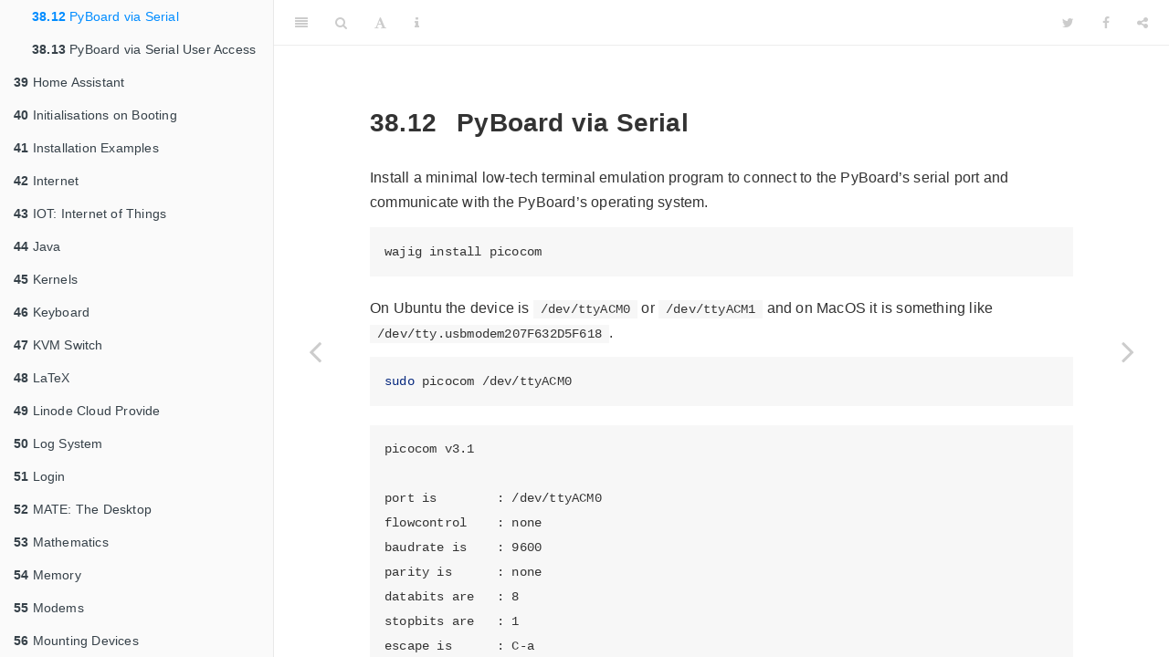

--- FILE ---
content_type: text/html; charset=UTF-8
request_url: https://linux.togaware.com/survivor/pyboard-via-serial.html
body_size: 278471
content:
<!DOCTYPE html>
<html lang="" xml:lang="">
<head>

  <meta charset="utf-8" />
  <meta http-equiv="X-UA-Compatible" content="IE=edge" />
  <title>38.12 PyBoard via Serial | GNU/Linux Desktop Survival Guide</title>
  <meta name="description" content="A one pager resource for GNU/Linux." />
  <meta name="generator" content="bookdown 0.42 and GitBook 2.6.7" />

  <meta property="og:title" content="38.12 PyBoard via Serial | GNU/Linux Desktop Survival Guide" />
  <meta property="og:type" content="book" />
  
  <meta property="og:description" content="A one pager resource for GNU/Linux." />
  

  <meta name="twitter:card" content="summary" />
  <meta name="twitter:title" content="38.12 PyBoard via Serial | GNU/Linux Desktop Survival Guide" />
  
  <meta name="twitter:description" content="A one pager resource for GNU/Linux." />
  



<meta name="date" content="2026-01-13" />

  <meta name="viewport" content="width=device-width, initial-scale=1" />
  <meta name="apple-mobile-web-app-capable" content="yes" />
  <meta name="apple-mobile-web-app-status-bar-style" content="black" />
  
  
<link rel="prev" href="pyboard-library.html"/>
<link rel="next" href="pyboard-via-serial-user-access.html"/>
<script src="libs/jquery-3.6.1/jquery-3.6.1.min.js"></script>
<script src="https://cdn.jsdelivr.net/npm/fuse.js@6.4.6/dist/fuse.min.js"></script>
<link href="libs/gitbook-2.6.7/css/style.css" rel="stylesheet" />
<link href="libs/gitbook-2.6.7/css/plugin-table.css" rel="stylesheet" />
<link href="libs/gitbook-2.6.7/css/plugin-bookdown.css" rel="stylesheet" />
<link href="libs/gitbook-2.6.7/css/plugin-highlight.css" rel="stylesheet" />
<link href="libs/gitbook-2.6.7/css/plugin-search.css" rel="stylesheet" />
<link href="libs/gitbook-2.6.7/css/plugin-fontsettings.css" rel="stylesheet" />
<link href="libs/gitbook-2.6.7/css/plugin-clipboard.css" rel="stylesheet" />








<link href="libs/anchor-sections-1.1.0/anchor-sections.css" rel="stylesheet" />
<link href="libs/anchor-sections-1.1.0/anchor-sections-hash.css" rel="stylesheet" />
<script src="libs/anchor-sections-1.1.0/anchor-sections.js"></script>
<link rel="shortcut icon" href="favicon.png" />


<style type="text/css">
pre > code.sourceCode { white-space: pre; position: relative; }
pre > code.sourceCode > span { line-height: 1.25; }
pre > code.sourceCode > span:empty { height: 1.2em; }
.sourceCode { overflow: visible; }
code.sourceCode > span { color: inherit; text-decoration: inherit; }
pre.sourceCode { margin: 0; }
@media screen {
div.sourceCode { overflow: auto; }
}
@media print {
pre > code.sourceCode { white-space: pre-wrap; }
pre > code.sourceCode > span { display: inline-block; text-indent: -5em; padding-left: 5em; }
}
pre.numberSource code
  { counter-reset: source-line 0; }
pre.numberSource code > span
  { position: relative; left: -4em; counter-increment: source-line; }
pre.numberSource code > span > a:first-child::before
  { content: counter(source-line);
    position: relative; left: -1em; text-align: right; vertical-align: baseline;
    border: none; display: inline-block;
    -webkit-touch-callout: none; -webkit-user-select: none;
    -khtml-user-select: none; -moz-user-select: none;
    -ms-user-select: none; user-select: none;
    padding: 0 4px; width: 4em;
    color: #aaaaaa;
  }
pre.numberSource { margin-left: 3em; border-left: 1px solid #aaaaaa;  padding-left: 4px; }
div.sourceCode
  {   }
@media screen {
pre > code.sourceCode > span > a:first-child::before { text-decoration: underline; }
}
code span.al { color: #ff0000; font-weight: bold; } /* Alert */
code span.an { color: #60a0b0; font-weight: bold; font-style: italic; } /* Annotation */
code span.at { color: #7d9029; } /* Attribute */
code span.bn { color: #40a070; } /* BaseN */
code span.bu { color: #008000; } /* BuiltIn */
code span.cf { color: #007020; font-weight: bold; } /* ControlFlow */
code span.ch { color: #4070a0; } /* Char */
code span.cn { color: #880000; } /* Constant */
code span.co { color: #60a0b0; font-style: italic; } /* Comment */
code span.cv { color: #60a0b0; font-weight: bold; font-style: italic; } /* CommentVar */
code span.do { color: #ba2121; font-style: italic; } /* Documentation */
code span.dt { color: #902000; } /* DataType */
code span.dv { color: #40a070; } /* DecVal */
code span.er { color: #ff0000; font-weight: bold; } /* Error */
code span.ex { } /* Extension */
code span.fl { color: #40a070; } /* Float */
code span.fu { color: #06287e; } /* Function */
code span.im { color: #008000; font-weight: bold; } /* Import */
code span.in { color: #60a0b0; font-weight: bold; font-style: italic; } /* Information */
code span.kw { color: #007020; font-weight: bold; } /* Keyword */
code span.op { color: #666666; } /* Operator */
code span.ot { color: #007020; } /* Other */
code span.pp { color: #bc7a00; } /* Preprocessor */
code span.sc { color: #4070a0; } /* SpecialChar */
code span.ss { color: #bb6688; } /* SpecialString */
code span.st { color: #4070a0; } /* String */
code span.va { color: #19177c; } /* Variable */
code span.vs { color: #4070a0; } /* VerbatimString */
code span.wa { color: #60a0b0; font-weight: bold; font-style: italic; } /* Warning */
</style>

<style type="text/css">
  
  div.hanging-indent{margin-left: 1.5em; text-indent: -1.5em;}
</style>

<link rel="stylesheet" href="style.css" type="text/css" />
</head>

<body>



  <div class="book without-animation with-summary font-size-2 font-family-1" data-basepath=".">

    <div class="book-summary">
      <nav role="navigation">

<ul class="summary">
<li><a href="https://togaware.com" target="_blank"><img src="togawareSML.png" /></a></li>
<li><a href="index.html"><b>GNU/Linux Desktop Survival Guide</b></a></li>
<li><a href="https://togaware.com/graham.williams" target="blank">Graham Williams</a></li>
<li><a href="https://linux.togaware.com" target="blank">Donate to Receive PDF</a></li>

<li class="divider"></li>
<li class="chapter" data-level="" data-path="index.html"><a href="index.html"><i class="fa fa-check"></i>Preface</a>
<ul>
<li class="chapter" data-level="" data-path="about-this-book.html"><a href="about-this-book.html"><i class="fa fa-check"></i>About this Book</a></li>
<li class="chapter" data-level="" data-path="whats-in-a-name.html"><a href="whats-in-a-name.html"><i class="fa fa-check"></i>What’s In a Name</a></li>
<li class="chapter" data-level="" data-path="organisation-of-the-book.html"><a href="organisation-of-the-book.html"><i class="fa fa-check"></i>Organisation of the Book</a></li>
<li class="chapter" data-level="" data-path="citations.html"><a href="citations.html"><i class="fa fa-check"></i>Citations</a></li>
<li class="chapter" data-level="" data-path="acknowledgements.html"><a href="acknowledgements.html"><i class="fa fa-check"></i>Acknowledgements</a></li>
<li class="chapter" data-level="" data-path="copyright-and-waiver.html"><a href="copyright-and-waiver.html"><i class="fa fa-check"></i>Copyright and Waiver</a></li>
</ul></li>
<li class="chapter" data-level="1" data-path="advocacy.html"><a href="advocacy.html"><i class="fa fa-check"></i><b>1</b> Advocacy</a>
<ul>
<li class="chapter" data-level="1.1" data-path="open-and-closed-source-software.html"><a href="open-and-closed-source-software.html"><i class="fa fa-check"></i><b>1.1</b> Open and Closed Source Software</a></li>
<li class="chapter" data-level="1.2" data-path="gnulinux-and-open-standards.html"><a href="gnulinux-and-open-standards.html"><i class="fa fa-check"></i><b>1.2</b> GNU/Linux and Open Standards</a></li>
<li class="chapter" data-level="1.3" data-path="freedom.html"><a href="freedom.html"><i class="fa fa-check"></i><b>1.3</b> Freedom</a></li>
<li class="chapter" data-level="1.4" data-path="usability.html"><a href="usability.html"><i class="fa fa-check"></i><b>1.4</b> Usability</a></li>
<li class="chapter" data-level="1.5" data-path="reliability.html"><a href="reliability.html"><i class="fa fa-check"></i><b>1.5</b> Reliability</a></li>
<li class="chapter" data-level="1.6" data-path="security-through-transparency.html"><a href="security-through-transparency.html"><i class="fa fa-check"></i><b>1.6</b> Security Through Transparency</a></li>
<li class="chapter" data-level="1.7" data-path="developerability.html"><a href="developerability.html"><i class="fa fa-check"></i><b>1.7</b> Developerability</a></li>
<li class="chapter" data-level="1.8" data-path="business-case.html"><a href="business-case.html"><i class="fa fa-check"></i><b>1.8</b> Business Case</a></li>
<li class="chapter" data-level="1.9" data-path="fear-uncertainty-doubt.html"><a href="fear-uncertainty-doubt.html"><i class="fa fa-check"></i><b>1.9</b> Fear, Uncertainty, Doubt</a></li>
<li class="chapter" data-level="1.10" data-path="humour.html"><a href="humour.html"><i class="fa fa-check"></i><b>1.10</b> Humour</a></li>
</ul></li>
<li class="chapter" data-level="2" data-path="history.html"><a href="history.html"><i class="fa fa-check"></i><b>2</b> History: Unix, GNU, GNOME</a>
<ul>
<li class="chapter" data-level="2.1" data-path="kernel-and-beyond.html"><a href="kernel-and-beyond.html"><i class="fa fa-check"></i><b>2.1</b> Kernel and Beyond</a></li>
<li class="chapter" data-level="2.2" data-path="unix.html"><a href="unix.html"><i class="fa fa-check"></i><b>2.2</b> Unix</a></li>
<li class="chapter" data-level="2.3" data-path="unix-tools.html"><a href="unix-tools.html"><i class="fa fa-check"></i><b>2.3</b> Unix Tools</a></li>
<li class="chapter" data-level="2.4" data-path="open-free-and-stable.html"><a href="open-free-and-stable.html"><i class="fa fa-check"></i><b>2.4</b> Open, Free, and Stable</a></li>
<li class="chapter" data-level="2.5" data-path="gnu.html"><a href="gnu.html"><i class="fa fa-check"></i><b>2.5</b> GNU</a></li>
<li class="chapter" data-level="2.6" data-path="gnu-software.html"><a href="gnu-software.html"><i class="fa fa-check"></i><b>2.6</b> GNU Software</a></li>
<li class="chapter" data-level="2.7" data-path="more-gnu-software.html"><a href="more-gnu-software.html"><i class="fa fa-check"></i><b>2.7</b> More GNU Software</a></li>
<li class="chapter" data-level="2.8" data-path="linux.html"><a href="linux.html"><i class="fa fa-check"></i><b>2.8</b> Linux</a></li>
<li class="chapter" data-level="2.9" data-path="gnomeintro.html"><a href="gnomeintro.html"><i class="fa fa-check"></i><b>2.9</b> GNOME</a></li>
<li class="chapter" data-level="2.10" data-path="gnulinux-books.html"><a href="gnulinux-books.html"><i class="fa fa-check"></i><b>2.10</b> GNU/Linux Books</a></li>
<li class="chapter" data-level="2.11" data-path="gnulinux-internet-resources.html"><a href="gnulinux-internet-resources.html"><i class="fa fa-check"></i><b>2.11</b> GNU/Linux Internet Resources</a></li>
</ul></li>
<li class="chapter" data-level="3" data-path="distributions.html"><a href="distributions.html"><i class="fa fa-check"></i><b>3</b> Distributions</a>
<ul>
<li class="chapter" data-level="3.1" data-path="debian-distros.html"><a href="debian-distros.html"><i class="fa fa-check"></i><b>3.1</b> Debian GNU/Linux</a></li>
<li class="chapter" data-level="3.2" data-path="debian-benefits.html"><a href="debian-benefits.html"><i class="fa fa-check"></i><b>3.2</b> Advantages of the Debian Distribution</a></li>
<li class="chapter" data-level="3.3" data-path="debian.html"><a href="debian.html"><i class="fa fa-check"></i><b>3.3</b> Debian Distributions</a></li>
<li class="chapter" data-level="3.4" data-path="packages.html"><a href="packages.html"><i class="fa fa-check"></i><b>3.4</b> Debian Packages</a></li>
<li class="chapter" data-level="3.5" data-path="debian-releases.html"><a href="debian-releases.html"><i class="fa fa-check"></i><b>3.5</b> Debian Releases</a>
<ul>
<li class="chapter" data-level="3.5.1" data-path="debian-releases.html"><a href="debian-releases.html#naming-the-releases"><i class="fa fa-check"></i><b>3.5.1</b> Naming The Releases</a></li>
</ul></li>
<li class="chapter" data-level="3.6" data-path="recording-your-choice.html"><a href="recording-your-choice.html"><i class="fa fa-check"></i><b>3.6</b> Recording Your Choice</a></li>
<li class="chapter" data-level="3.7" data-path="other-flavours.html"><a href="other-flavours.html"><i class="fa fa-check"></i><b>3.7</b> Other Flavours</a></li>
<li class="chapter" data-level="3.8" data-path="package-basics.html"><a href="package-basics.html"><i class="fa fa-check"></i><b>3.8</b> Package Basics</a></li>
<li class="chapter" data-level="3.9" data-path="cddist.html"><a href="cddist.html"><i class="fa fa-check"></i><b>3.9</b> Debian on CD</a>
<ul>
<li class="chapter" data-level="3.9.1" data-path="cddist.html"><a href="cddist.html#download-the-cd-image"><i class="fa fa-check"></i><b>3.9.1</b> Download the CD Image</a></li>
<li class="chapter" data-level="3.9.2" data-path="cddist.html"><a href="cddist.html#jigdo"><i class="fa fa-check"></i><b>3.9.2</b> Jigdo: Build CD-ROM Images</a></li>
<li class="chapter" data-level="3.9.3" data-path="cddist.html"><a href="cddist.html#obtain-the-debian-pseudo-image-kit"><i class="fa fa-check"></i><b>3.9.3</b> Obtain The Debian Pseudo-Image Kit</a></li>
<li class="chapter" data-level="3.9.4" data-path="cddist.html"><a href="cddist.html#listing-of-cd-image-contents"><i class="fa fa-check"></i><b>3.9.4</b> Listing of CD Image Contents</a></li>
<li class="chapter" data-level="3.9.5" data-path="cddist.html"><a href="cddist.html#download-debian-packages"><i class="fa fa-check"></i><b>3.9.5</b> Download Debian Packages</a></li>
<li class="chapter" data-level="3.9.6" data-path="cddist.html"><a href="cddist.html#cd-rom-packages"><i class="fa fa-check"></i><b>3.9.6</b> CD-ROM Packages from APT</a></li>
</ul></li>
<li class="chapter" data-level="3.10" data-path="other.html"><a href="other.html"><i class="fa fa-check"></i><b>3.10</b> Other Distributions</a>
<ul>
<li class="chapter" data-level="3.10.1" data-path="other.html"><a href="other.html#moving-from-red-hat"><i class="fa fa-check"></i><b>3.10.1</b> Moving From Red Hat</a></li>
</ul></li>
</ul></li>
<li class="chapter" data-level="4" data-path="installing-gnulinux.html"><a href="installing-gnulinux.html"><i class="fa fa-check"></i><b>4</b> Installing GNU/Linux</a>
<ul>
<li class="chapter" data-level="4.1" data-path="installing-ubuntu.html"><a href="installing-ubuntu.html"><i class="fa fa-check"></i><b>4.1</b> Installing Ubuntu</a></li>
<li class="chapter" data-level="4.2" data-path="ubuntu-in-the-cloud.html"><a href="ubuntu-in-the-cloud.html"><i class="fa fa-check"></i><b>4.2</b> Ubuntu in the Cloud</a></li>
<li class="chapter" data-level="4.3" data-path="ubuntu-azure.html"><a href="ubuntu-azure.html"><i class="fa fa-check"></i><b>4.3</b> Ubuntu Azure</a></li>
<li class="chapter" data-level="4.4" data-path="ubuntu-azure-costs.html"><a href="ubuntu-azure-costs.html"><i class="fa fa-check"></i><b>4.4</b> Ubuntu Azure Costs</a></li>
<li class="chapter" data-level="4.5" data-path="ubuntu-azure-cli.html"><a href="ubuntu-azure-cli.html"><i class="fa fa-check"></i><b>4.5</b> Ubuntu Azure CLI</a></li>
<li class="chapter" data-level="4.6" data-path="ubuntu-azure-cli-accounts.html"><a href="ubuntu-azure-cli-accounts.html"><i class="fa fa-check"></i><b>4.6</b> Ubuntu Azure CLI Accounts</a></li>
<li class="chapter" data-level="4.7" data-path="ubuntu-azure-cli-billing.html"><a href="ubuntu-azure-cli-billing.html"><i class="fa fa-check"></i><b>4.7</b> Ubuntu Azure CLI Billing</a></li>
<li class="chapter" data-level="4.8" data-path="ubuntu-azure-cli-vm.html"><a href="ubuntu-azure-cli-vm.html"><i class="fa fa-check"></i><b>4.8</b> Ubuntu Azure CLI VM</a></li>
<li class="chapter" data-level="4.9" data-path="install_ubuntu_upgrade.html"><a href="install_ubuntu_upgrade.html"><i class="fa fa-check"></i><b>4.9</b> Ubuntu Upgrade</a></li>
<li class="chapter" data-level="4.10" data-path="wsl.html"><a href="wsl.html"><i class="fa fa-check"></i><b>4.10</b> Windows Subsystem for Linux (WSL)</a></li>
<li class="chapter" data-level="4.11" data-path="wsl-system-update.html"><a href="wsl-system-update.html"><i class="fa fa-check"></i><b>4.11</b> WSL System Update</a></li>
<li class="chapter" data-level="4.12" data-path="wsl_access_windows_disks.html"><a href="wsl_access_windows_disks.html"><i class="fa fa-check"></i><b>4.12</b> WSL Access Windows Disks</a></li>
<li class="chapter" data-level="4.13" data-path="wsl-copy-and-paste.html"><a href="wsl-copy-and-paste.html"><i class="fa fa-check"></i><b>4.13</b> WSL Copy and Paste</a></li>
<li class="chapter" data-level="4.14" data-path="wsl-reset-password.html"><a href="wsl-reset-password.html"><i class="fa fa-check"></i><b>4.14</b> WSL Reset Password</a></li>
<li class="chapter" data-level="4.15" data-path="wsl-version.html"><a href="wsl-version.html"><i class="fa fa-check"></i><b>4.15</b> WSL Version</a></li>
<li class="chapter" data-level="4.16" data-path="booting-from-cddvd.html"><a href="booting-from-cddvd.html"><i class="fa fa-check"></i><b>4.16</b> Booting from CD/DVD</a></li>
<li class="chapter" data-level="4.17" data-path="system-install.html"><a href="system-install.html"><i class="fa fa-check"></i><b>4.17</b> System Install</a></li>
<li class="chapter" data-level="4.18" data-path="account-configuration.html"><a href="account-configuration.html"><i class="fa fa-check"></i><b>4.18</b> Account Configuration</a></li>
<li class="chapter" data-level="4.19" data-path="applications.html"><a href="applications.html"><i class="fa fa-check"></i><b>4.19</b> Applications</a></li>
<li class="chapter" data-level="4.20" data-path="hardware-compatibility.html"><a href="hardware-compatibility.html"><i class="fa fa-check"></i><b>4.20</b> Hardware Compatibility</a></li>
<li class="chapter" data-level="4.21" data-path="cpu.html"><a href="cpu.html"><i class="fa fa-check"></i><b>4.21</b> CPU</a></li>
<li class="chapter" data-level="4.22" data-path="network-interfaces.html"><a href="network-interfaces.html"><i class="fa fa-check"></i><b>4.22</b> Network Interfaces</a></li>
<li class="chapter" data-level="4.23" data-path="modems.html"><a href="modems.html"><i class="fa fa-check"></i><b>4.23</b> Modems</a></li>
<li class="chapter" data-level="4.24" data-path="graphics-cards.html"><a href="graphics-cards.html"><i class="fa fa-check"></i><b>4.24</b> Graphics Cards</a></li>
<li class="chapter" data-level="4.25" data-path="printer-compatibility.html"><a href="printer-compatibility.html"><i class="fa fa-check"></i><b>4.25</b> Printer Compatibility</a></li>
<li class="chapter" data-level="4.26" data-path="cddvd.html"><a href="cddvd.html"><i class="fa fa-check"></i><b>4.26</b> CD/DVD</a></li>
<li class="chapter" data-level="4.27" data-path="getting-the-installation-media.html"><a href="getting-the-installation-media.html"><i class="fa fa-check"></i><b>4.27</b> Getting the Installation Media</a></li>
<li class="chapter" data-level="4.28" data-path="floppy-distribution.html"><a href="floppy-distribution.html"><i class="fa fa-check"></i><b>4.28</b> Floppy Distribution</a></li>
<li class="chapter" data-level="4.29" data-path="cd-or-dvd-rom-distribution.html"><a href="cd-or-dvd-rom-distribution.html"><i class="fa fa-check"></i><b>4.29</b> CD or DVD ROM Distribution</a></li>
<li class="chapter" data-level="4.30" data-path="boot.html"><a href="boot.html"><i class="fa fa-check"></i><b>4.30</b> Boot</a></li>
<li class="chapter" data-level="4.31" data-path="booting-from-floppy-with-usb.html"><a href="booting-from-floppy-with-usb.html"><i class="fa fa-check"></i><b>4.31</b> Booting from Floppy with USB</a></li>
<li class="chapter" data-level="4.32" data-path="sparcstation-boot.html"><a href="sparcstation-boot.html"><i class="fa fa-check"></i><b>4.32</b> SPARCStation Boot</a></li>
<li class="chapter" data-level="4.33" data-path="install.html"><a href="install.html"><i class="fa fa-check"></i><b>4.33</b> Partitions</a></li>
<li class="chapter" data-level="4.34" data-path="reboot-and-user-accounts.html"><a href="reboot-and-user-accounts.html"><i class="fa fa-check"></i><b>4.34</b> Reboot and User Accounts</a></li>
<li class="chapter" data-level="4.35" data-path="package-selections.html"><a href="package-selections.html"><i class="fa fa-check"></i><b>4.35</b> Package Selections</a></li>
<li class="chapter" data-level="4.36" data-path="exim-install.html"><a href="exim-install.html"><i class="fa fa-check"></i><b>4.36</b> EMail: Setup Exim</a></li>
<li class="chapter" data-level="4.37" data-path="installing-packages.html"><a href="installing-packages.html"><i class="fa fa-check"></i><b>4.37</b> Installing Packages</a></li>
<li class="chapter" data-level="4.38" data-path="update-to-newest-distribution.html"><a href="update-to-newest-distribution.html"><i class="fa fa-check"></i><b>4.38</b> Update To Newest Distribution</a></li>
<li class="chapter" data-level="4.39" data-path="upgrade.html"><a href="upgrade.html"><i class="fa fa-check"></i><b>4.39</b> Upgrade</a></li>
<li class="chapter" data-level="4.40" data-path="new-packages.html"><a href="new-packages.html"><i class="fa fa-check"></i><b>4.40</b> New Packages</a></li>
<li class="chapter" data-level="4.41" data-path="installation-books.html"><a href="installation-books.html"><i class="fa fa-check"></i><b>4.41</b> Installation Books</a></li>
</ul></li>
<li class="chapter" data-level="5" data-path="survive.html"><a href="survive.html"><i class="fa fa-check"></i><b>5</b> Basic Survival</a>
<ul>
<li class="chapter" data-level="5.1" data-path="docs.html"><a href="docs.html"><i class="fa fa-check"></i><b>5.1</b> Documentation</a></li>
<li class="chapter" data-level="5.2" data-path="awk-one-liners.html"><a href="awk-one-liners.html"><i class="fa fa-check"></i><b>5.2</b> Awk One Liners</a></li>
<li class="chapter" data-level="5.3" data-path="background-jobs.html"><a href="background-jobs.html"><i class="fa fa-check"></i><b>5.3</b> Background Jobs</a></li>
<li class="chapter" data-level="5.4" data-path="file-and-directory-protections.html"><a href="file-and-directory-protections.html"><i class="fa fa-check"></i><b>5.4</b> File and Directory Protections</a></li>
<li class="chapter" data-level="5.5" data-path="file-conversions.html"><a href="file-conversions.html"><i class="fa fa-check"></i><b>5.5</b> File Conversions</a></li>
<li class="chapter" data-level="5.6" data-path="file-system.html"><a href="file-system.html"><i class="fa fa-check"></i><b>5.6</b> File System</a></li>
<li class="chapter" data-level="5.7" data-path="fonts-true-type-font-server.html"><a href="fonts-true-type-font-server.html"><i class="fa fa-check"></i><b>5.7</b> Fonts: True Type Font Server</a></li>
<li class="chapter" data-level="5.8" data-path="local_truetype_fonts.html"><a href="local_truetype_fonts.html"><i class="fa fa-check"></i><b>5.8</b> Fonts: TrueType Local Fonts</a></li>
<li class="chapter" data-level="5.9" data-path="fonts-truetype-system-fonts.html"><a href="fonts-truetype-system-fonts.html"><i class="fa fa-check"></i><b>5.9</b> Fonts: TrueType System Fonts</a></li>
<li class="chapter" data-level="5.10" data-path="regular-expressions.html"><a href="regular-expressions.html"><i class="fa fa-check"></i><b>5.10</b> Regular Expressions</a></li>
<li class="chapter" data-level="5.11" data-path="system-information.html"><a href="system-information.html"><i class="fa fa-check"></i><b>5.11</b> System Information</a></li>
<li class="chapter" data-level="5.12" data-path="trash.html"><a href="trash.html"><i class="fa fa-check"></i><b>5.12</b> Trash</a></li>
<li class="chapter" data-level="5.13" data-path="user_accounts.html"><a href="user_accounts.html"><i class="fa fa-check"></i><b>5.13</b> User Accounts</a></li>
<li class="chapter" data-level="5.14" data-path="zip-files.html"><a href="zip-files.html"><i class="fa fa-check"></i><b>5.14</b> Zip Files</a></li>
</ul></li>
<li class="chapter" data-level="6" data-path="wajig.html"><a href="wajig.html"><i class="fa fa-check"></i><b>6</b> Wajig: Linux System Management</a>
<ul>
<li class="chapter" data-level="6.1" data-path="wajig-etymology.html"><a href="wajig-etymology.html"><i class="fa fa-check"></i><b>6.1</b> Wajig Etymology</a></li>
<li class="chapter" data-level="6.2" data-path="wajig-installation.html"><a href="wajig-installation.html"><i class="fa fa-check"></i><b>6.2</b> Wajig Installation</a></li>
<li class="chapter" data-level="6.3" data-path="wajig-quick-start.html"><a href="wajig-quick-start.html"><i class="fa fa-check"></i><b>6.3</b> Wajig Quick Start</a></li>
<li class="chapter" data-level="6.4" data-path="wajig-commands.html"><a href="wajig-commands.html"><i class="fa fa-check"></i><b>6.4</b> Wajig Commands</a></li>
<li class="chapter" data-level="6.5" data-path="wajig-more-commands.html"><a href="wajig-more-commands.html"><i class="fa fa-check"></i><b>6.5</b> Wajig More Commands</a></li>
<li class="chapter" data-level="6.6" data-path="wajig-sudo-quick-start.html"><a href="wajig-sudo-quick-start.html"><i class="fa fa-check"></i><b>6.6</b> Wajig SUDO Quick Start</a></li>
<li class="chapter" data-level="6.7" data-path="wajig-add-repo.html"><a href="wajig-add-repo.html"><i class="fa fa-check"></i><b>6.7</b> wajig add-repo</a></li>
<li class="chapter" data-level="6.8" data-path="wajig-add-user.html"><a href="wajig-add-user.html"><i class="fa fa-check"></i><b>6.8</b> wajig add-user</a></li>
<li class="chapter" data-level="6.9" data-path="wajig-del-user.html"><a href="wajig-del-user.html"><i class="fa fa-check"></i><b>6.9</b> wajig del-user</a></li>
<li class="chapter" data-level="6.10" data-path="wajig-dis-user.html"><a href="wajig-dis-user.html"><i class="fa fa-check"></i><b>6.10</b> wajig dis-user</a></li>
<li class="chapter" data-level="6.11" data-path="wajig-password.html"><a href="wajig-password.html"><i class="fa fa-check"></i><b>6.11</b> wajig password</a></li>
<li class="chapter" data-level="6.12" data-path="wajig-reboot.html"><a href="wajig-reboot.html"><i class="fa fa-check"></i><b>6.12</b> Wajig reboot</a></li>
<li class="chapter" data-level="6.13" data-path="wajig-safe-upgrade.html"><a href="wajig-safe-upgrade.html"><i class="fa fa-check"></i><b>6.13</b> Wajig safe-upgrade</a></li>
<li class="chapter" data-level="6.14" data-path="wajig-sysinfo.html"><a href="wajig-sysinfo.html"><i class="fa fa-check"></i><b>6.14</b> Wajig sysinfo</a></li>
<li class="chapter" data-level="6.15" data-path="wajig-automatic-daily-updates.html"><a href="wajig-automatic-daily-updates.html"><i class="fa fa-check"></i><b>6.15</b> Wajig Automatic Daily Updates</a></li>
<li class="chapter" data-level="6.16" data-path="wajig-available-packages.html"><a href="wajig-available-packages.html"><i class="fa fa-check"></i><b>6.16</b> Wajig Available Packages</a></li>
<li class="chapter" data-level="6.17" data-path="wajig-finding-packages.html"><a href="wajig-finding-packages.html"><i class="fa fa-check"></i><b>6.17</b> Wajig Finding Packages</a></li>
<li class="chapter" data-level="6.18" data-path="install-packages.html"><a href="install-packages.html"><i class="fa fa-check"></i><b>6.18</b> Wajig Installing Packages</a></li>
<li class="chapter" data-level="6.19" data-path="wajig-upgrading-packages.html"><a href="wajig-upgrading-packages.html"><i class="fa fa-check"></i><b>6.19</b> Wajig Upgrading Packages</a></li>
<li class="chapter" data-level="6.20" data-path="wajig-removing-packages.html"><a href="wajig-removing-packages.html"><i class="fa fa-check"></i><b>6.20</b> Wajig Removing Packages</a></li>
<li class="chapter" data-level="6.21" data-path="wajig-package-information.html"><a href="wajig-package-information.html"><i class="fa fa-check"></i><b>6.21</b> Wajig Package Information</a></li>
<li class="chapter" data-level="6.22" data-path="wajig-packages-reconfiguration.html"><a href="wajig-packages-reconfiguration.html"><i class="fa fa-check"></i><b>6.22</b> Wajig Packages Reconfiguration</a></li>
<li class="chapter" data-level="6.23" data-path="wajig-installation-logging.html"><a href="wajig-installation-logging.html"><i class="fa fa-check"></i><b>6.23</b> Wajig Installation Logging</a></li>
<li class="chapter" data-level="6.24" data-path="wajig-package-changes.html"><a href="wajig-package-changes.html"><i class="fa fa-check"></i><b>6.24</b> Wajig Package Changes</a></li>
<li class="chapter" data-level="6.25" data-path="wajig-alien-packages.html"><a href="wajig-alien-packages.html"><i class="fa fa-check"></i><b>6.25</b> Wajig Alien Packages</a></li>
<li class="chapter" data-level="6.26" data-path="wajig-packages-on-hold.html"><a href="wajig-packages-on-hold.html"><i class="fa fa-check"></i><b>6.26</b> Wajig Packages on Hold</a></li>
<li class="chapter" data-level="6.27" data-path="wajig-tidy-administration.html"><a href="wajig-tidy-administration.html"><i class="fa fa-check"></i><b>6.27</b> Wajig Tidy Administration</a></li>
<li class="chapter" data-level="6.28" data-path="building-packages.html"><a href="building-packages.html"><i class="fa fa-check"></i><b>6.28</b> Building Packages</a></li>
<li class="chapter" data-level="6.29" data-path="build-source.html"><a href="build-source.html"><i class="fa fa-check"></i><b>6.29</b> Building Source Packages</a></li>
<li class="chapter" data-level="6.30" data-path="build-architecture-optimised-packages.html"><a href="build-architecture-optimised-packages.html"><i class="fa fa-check"></i><b>6.30</b> Build Architecture Optimised Packages</a></li>
<li class="chapter" data-level="6.31" data-path="pinning-distributions.html"><a href="pinning-distributions.html"><i class="fa fa-check"></i><b>6.31</b> Pinning Distributions</a></li>
<li class="chapter" data-level="6.32" data-path="setting-default-applications.html"><a href="setting-default-applications.html"><i class="fa fa-check"></i><b>6.32</b> Setting Default Applications</a></li>
<li class="chapter" data-level="6.33" data-path="bugs.html"><a href="bugs.html"><i class="fa fa-check"></i><b>6.33</b> Bugs</a></li>
<li class="chapter" data-level="6.34" data-path="managing-daemons-or-services.html"><a href="managing-daemons-or-services.html"><i class="fa fa-check"></i><b>6.34</b> Managing Daemons or Services</a></li>
<li class="chapter" data-level="6.35" data-path="alternatives.html"><a href="alternatives.html"><i class="fa fa-check"></i><b>6.35</b> Alternative Applications</a></li>
<li class="chapter" data-level="6.36" data-path="local-cache.html"><a href="local-cache.html"><i class="fa fa-check"></i><b>6.36</b> Local Cache</a></li>
<li class="chapter" data-level="6.37" data-path="historic-packages.html"><a href="historic-packages.html"><i class="fa fa-check"></i><b>6.37</b> Historic Packages</a></li>
<li class="chapter" data-level="6.38" data-path="maintaining-an-archive.html"><a href="maintaining-an-archive.html"><i class="fa fa-check"></i><b>6.38</b> Maintaining an Archive</a></li>
<li class="chapter" data-level="6.39" data-path="local-debian-package-archive.html"><a href="local-debian-package-archive.html"><i class="fa fa-check"></i><b>6.39</b> Local Debian Package Archive</a></li>
<li class="chapter" data-level="6.40" data-path="wajig-pipelines.html"><a href="wajig-pipelines.html"><i class="fa fa-check"></i><b>6.40</b> Wajig Pipelines</a></li>
<li class="chapter" data-level="6.41" data-path="synchronising-two-installations.html"><a href="synchronising-two-installations.html"><i class="fa fa-check"></i><b>6.41</b> Synchronising Two Installations</a></li>
<li class="chapter" data-level="6.42" data-path="apt-key.html"><a href="apt-key.html"><i class="fa fa-check"></i><b>6.42</b> Archive Signatures and Keys</a></li>
<li class="chapter" data-level="6.43" data-path="signing-a-local-repository.html"><a href="signing-a-local-repository.html"><i class="fa fa-check"></i><b>6.43</b> Signing a Local Repository</a></li>
</ul></li>
<li class="chapter" data-level="7" data-path="snap.html"><a href="snap.html"><i class="fa fa-check"></i><b>7</b> SNAP: Package Management</a>
<ul>
<li class="chapter" data-level="7.1" data-path="snap-commands.html"><a href="snap-commands.html"><i class="fa fa-check"></i><b>7.1</b> SNAP Commands</a></li>
<li class="chapter" data-level="7.2" data-path="snap-configuration.html"><a href="snap-configuration.html"><i class="fa fa-check"></i><b>7.2</b> SNAP Configuration</a></li>
<li class="chapter" data-level="7.3" data-path="snap-contents.html"><a href="snap-contents.html"><i class="fa fa-check"></i><b>7.3</b> SNAP Contents</a></li>
<li class="chapter" data-level="7.4" data-path="snap-problem-solving.html"><a href="snap-problem-solving.html"><i class="fa fa-check"></i><b>7.4</b> SNAP Problem Solving</a></li>
<li class="chapter" data-level="7.5" data-path="snap-removal.html"><a href="snap-removal.html"><i class="fa fa-check"></i><b>7.5</b> SNAP Removal</a></li>
<li class="chapter" data-level="7.6" data-path="snap-resources.html"><a href="snap-resources.html"><i class="fa fa-check"></i><b>7.6</b> SNAP Resources</a></li>
</ul></li>
<li class="chapter" data-level="8" data-path="applications-1.html"><a href="applications-1.html"><i class="fa fa-check"></i><b>8</b> Applications</a>
<ul>
<li class="chapter" data-level="8.1" data-path="default-applications.html"><a href="default-applications.html"><i class="fa fa-check"></i><b>8.1</b> Default Applications</a></li>
<li class="chapter" data-level="8.2" data-path="general-software-selection.html"><a href="general-software-selection.html"><i class="fa fa-check"></i><b>8.2</b> General Software Selection</a></li>
<li class="chapter" data-level="8.3" data-path="netdata-for-monitoring-systems.html"><a href="netdata-for-monitoring-systems.html"><i class="fa fa-check"></i><b>8.3</b> Netdata for Monitoring Systems</a></li>
</ul></li>
<li class="chapter" data-level="9" data-path="android---gnulinux-devices.html"><a href="android---gnulinux-devices.html"><i class="fa fa-check"></i><b>9</b> Android - GNU/Linux Devices</a>
<ul>
<li class="chapter" data-level="9.1" data-path="adb-android-debug-bridge.html"><a href="adb-android-debug-bridge.html"><i class="fa fa-check"></i><b>9.1</b> ADB Android Debug Bridge</a></li>
<li class="chapter" data-level="9.2" data-path="adb-backup-device.html"><a href="adb-backup-device.html"><i class="fa fa-check"></i><b>9.2</b> ADB Backup Device</a></li>
<li class="chapter" data-level="9.3" data-path="adb-copy-files.html"><a href="adb-copy-files.html"><i class="fa fa-check"></i><b>9.3</b> ADB Copy Files</a></li>
<li class="chapter" data-level="9.4" data-path="adb-find-files-on-the-device.html"><a href="adb-find-files-on-the-device.html"><i class="fa fa-check"></i><b>9.4</b> ADB Find Files on the Device</a></li>
<li class="chapter" data-level="9.5" data-path="adb-install-apk-package.html"><a href="adb-install-apk-package.html"><i class="fa fa-check"></i><b>9.5</b> ADB Install APK Package</a></li>
<li class="chapter" data-level="9.6" data-path="adb-list-installed-packages.html"><a href="adb-list-installed-packages.html"><i class="fa fa-check"></i><b>9.6</b> ADB List Installed Packages</a></li>
<li class="chapter" data-level="9.7" data-path="adb-screenshot.html"><a href="adb-screenshot.html"><i class="fa fa-check"></i><b>9.7</b> ADB Screenshot</a></li>
<li class="chapter" data-level="9.8" data-path="android-applications.html"><a href="android-applications.html"><i class="fa fa-check"></i><b>9.8</b> Android Applications</a></li>
<li class="chapter" data-level="9.9" data-path="android-closed-source-applications.html"><a href="android-closed-source-applications.html"><i class="fa fa-check"></i><b>9.9</b> Android Closed Source Applications</a></li>
<li class="chapter" data-level="9.10" data-path="android-open-source-applications.html"><a href="android-open-source-applications.html"><i class="fa fa-check"></i><b>9.10</b> Android Open Source Applications</a></li>
<li class="chapter" data-level="9.11" data-path="android-developer-menu.html"><a href="android-developer-menu.html"><i class="fa fa-check"></i><b>9.11</b> Android Developer Menu</a></li>
<li class="chapter" data-level="9.12" data-path="android-screenshot.html"><a href="android-screenshot.html"><i class="fa fa-check"></i><b>9.12</b> Android Screenshot</a></li>
<li class="chapter" data-level="9.13" data-path="app-antenna-pod-catcher.html"><a href="app-antenna-pod-catcher.html"><i class="fa fa-check"></i><b>9.13</b> App Antenna Pod Catcher</a></li>
<li class="chapter" data-level="9.14" data-path="degoogle-e.html"><a href="degoogle-e.html"><i class="fa fa-check"></i><b>9.14</b> DeGoogle /e/</a></li>
<li class="chapter" data-level="9.15" data-path="degoogle-graphene.html"><a href="degoogle-graphene.html"><i class="fa fa-check"></i><b>9.15</b> DeGoogle Graphene</a></li>
</ul></li>
<li class="chapter" data-level="10" data-path="audio.html"><a href="audio.html"><i class="fa fa-check"></i><b>10</b> Audio</a>
<ul>
<li class="chapter" data-level="10.1" data-path="audio-extracting-from-cds.html"><a href="audio-extracting-from-cds.html"><i class="fa fa-check"></i><b>10.1</b> Audio Extracting From CDs</a></li>
<li class="chapter" data-level="10.2" data-path="audio-combine.html"><a href="audio-combine.html"><i class="fa fa-check"></i><b>10.2</b> Audio Combine</a></li>
<li class="chapter" data-level="10.3" data-path="audio-combine-audiobook.html"><a href="audio-combine-audiobook.html"><i class="fa fa-check"></i><b>10.3</b> Audio Combine Audiobook</a></li>
<li class="chapter" data-level="10.4" data-path="audio-file-names.html"><a href="audio-file-names.html"><i class="fa fa-check"></i><b>10.4</b> Audio File Names</a></li>
<li class="chapter" data-level="10.5" data-path="audio-formats.html"><a href="audio-formats.html"><i class="fa fa-check"></i><b>10.5</b> Audio Formats</a></li>
<li class="chapter" data-level="10.6" data-path="audio-formats-convert.html"><a href="audio-formats-convert.html"><i class="fa fa-check"></i><b>10.6</b> Audio Formats Convert</a></li>
<li class="chapter" data-level="10.7" data-path="audio-internet-radio.html"><a href="audio-internet-radio.html"><i class="fa fa-check"></i><b>10.7</b> Audio Internet Radio</a></li>
<li class="chapter" data-level="10.8" data-path="audio-microphone-test.html"><a href="audio-microphone-test.html"><i class="fa fa-check"></i><b>10.8</b> Audio Microphone Test</a></li>
<li class="chapter" data-level="10.9" data-path="audio-recording.html"><a href="audio-recording.html"><i class="fa fa-check"></i><b>10.9</b> Audio Recording</a></li>
<li class="chapter" data-level="10.10" data-path="audio-silence.html"><a href="audio-silence.html"><i class="fa fa-check"></i><b>10.10</b> Audio Silence</a></li>
<li class="chapter" data-level="10.11" data-path="audio-tags-and-metadata.html"><a href="audio-tags-and-metadata.html"><i class="fa fa-check"></i><b>10.11</b> Audio Tags and Metadata</a></li>
<li class="chapter" data-level="10.12" data-path="audio-tempo.html"><a href="audio-tempo.html"><i class="fa fa-check"></i><b>10.12</b> Audio Tempo</a></li>
<li class="chapter" data-level="10.13" data-path="audio-volume.html"><a href="audio-volume.html"><i class="fa fa-check"></i><b>10.13</b> Audio Volume</a></li>
<li class="chapter" data-level="10.14" data-path="audio-extract-tracks.html"><a href="audio-extract-tracks.html"><i class="fa fa-check"></i><b>10.14</b> Audio Extract Tracks</a></li>
<li class="chapter" data-level="10.15" data-path="audio-record-from-speaker.html"><a href="audio-record-from-speaker.html"><i class="fa fa-check"></i><b>10.15</b> Audio Record from Speaker</a></li>
<li class="chapter" data-level="10.16" data-path="audio-reset.html"><a href="audio-reset.html"><i class="fa fa-check"></i><b>10.16</b> Audio Reset</a></li>
<li class="chapter" data-level="10.17" data-path="audio-tagging-files.html"><a href="audio-tagging-files.html"><i class="fa fa-check"></i><b>10.17</b> Audio Tagging Files</a></li>
<li class="chapter" data-level="10.18" data-path="audio-tagging-automatically-files.html"><a href="audio-tagging-automatically-files.html"><i class="fa fa-check"></i><b>10.18</b> Audio Tagging Automatically Files</a></li>
<li class="chapter" data-level="10.19" data-path="audio-speakers-test.html"><a href="audio-speakers-test.html"><i class="fa fa-check"></i><b>10.19</b> Audio Speakers Test</a></li>
<li class="chapter" data-level="10.20" data-path="sound.html"><a href="sound.html"><i class="fa fa-check"></i><b>10.20</b> Audio Sound Recording</a></li>
<li class="chapter" data-level="10.21" data-path="sound-required-software.html"><a href="sound-required-software.html"><i class="fa fa-check"></i><b>10.21</b> Required Software</a></li>
<li class="chapter" data-level="10.22" data-path="hardware-connections.html"><a href="hardware-connections.html"><i class="fa fa-check"></i><b>10.22</b> Hardware Connections</a></li>
<li class="chapter" data-level="10.23" data-path="mixer-settings.html"><a href="mixer-settings.html"><i class="fa fa-check"></i><b>10.23</b> Mixer Settings</a></li>
<li class="chapter" data-level="10.24" data-path="gramofile.html"><a href="gramofile.html"><i class="fa fa-check"></i><b>10.24</b> Gramofile</a></li>
<li class="chapter" data-level="10.25" data-path="recommended-recording-process.html"><a href="recommended-recording-process.html"><i class="fa fa-check"></i><b>10.25</b> Recommended Recording Process</a></li>
<li class="chapter" data-level="10.26" data-path="recordings-using-the-gnome-sound-recorder.html"><a href="recordings-using-the-gnome-sound-recorder.html"><i class="fa fa-check"></i><b>10.26</b> Recordings Using the GNOME Sound Recorder</a></li>
<li class="chapter" data-level="10.27" data-path="sound-recording-command-line.html"><a href="sound-recording-command-line.html"><i class="fa fa-check"></i><b>10.27</b> Sound Recording Command Line</a></li>
<li class="chapter" data-level="10.28" data-path="streaming-audio.html"><a href="streaming-audio.html"><i class="fa fa-check"></i><b>10.28</b> Streaming Audio</a>
<ul>
<li class="chapter" data-level="10.28.1" data-path="streaming-audio.html"><a href="streaming-audio.html#using-mplayer"><i class="fa fa-check"></i><b>10.28.1</b> Using MPlayer</a></li>
</ul></li>
<li class="chapter" data-level="10.29" data-path="sound-juicer.html"><a href="sound-juicer.html"><i class="fa fa-check"></i><b>10.29</b> Sound Juicer</a></li>
<li class="chapter" data-level="10.30" data-path="grip.html"><a href="grip.html"><i class="fa fa-check"></i><b>10.30</b> Grip</a></li>
<li class="chapter" data-level="10.31" data-path="playing-cds.html"><a href="playing-cds.html"><i class="fa fa-check"></i><b>10.31</b> Playing CDs</a></li>
<li class="chapter" data-level="10.32" data-path="playing-digital-audio.html"><a href="playing-digital-audio.html"><i class="fa fa-check"></i><b>10.32</b> Playing Digital Audio</a></li>
<li class="chapter" data-level="10.33" data-path="rhythmbox.html"><a href="rhythmbox.html"><i class="fa fa-check"></i><b>10.33</b> Rhythmbox</a></li>
<li class="chapter" data-level="10.34" data-path="quod-libet.html"><a href="quod-libet.html"><i class="fa fa-check"></i><b>10.34</b> Quod Libet</a></li>
<li class="chapter" data-level="10.35" data-path="mobile-audio-players.html"><a href="mobile-audio-players.html"><i class="fa fa-check"></i><b>10.35</b> Mobile Audio Players</a></li>
<li class="chapter" data-level="10.36" data-path="iriver-ifp-795.html"><a href="iriver-ifp-795.html"><i class="fa fa-check"></i><b>10.36</b> iRiver IFP-795</a></li>
<li class="chapter" data-level="10.37" data-path="iriver-h340.html"><a href="iriver-h340.html"><i class="fa fa-check"></i><b>10.37</b> iRiver H340</a></li>
<li class="chapter" data-level="10.38" data-path="creative.html"><a href="creative.html"><i class="fa fa-check"></i><b>10.38</b> Creative Zen</a></li>
<li class="chapter" data-level="10.39" data-path="ipod.html"><a href="ipod.html"><i class="fa fa-check"></i><b>10.39</b> iPod</a></li>
<li class="chapter" data-level="10.40" data-path="audio-processing.html"><a href="audio-processing.html"><i class="fa fa-check"></i><b>10.40</b> Audio Processing</a></li>
<li class="chapter" data-level="10.41" data-path="audio-conversions.html"><a href="audio-conversions.html"><i class="fa fa-check"></i><b>10.41</b> Audio Conversions</a>
<ul>
<li class="chapter" data-level="10.41.1" data-path="audio-conversions.html"><a href="audio-conversions.html#convert-m4a-to-mp3"><i class="fa fa-check"></i><b>10.41.1</b> Convert m4a to mp3</a></li>
</ul></li>
<li class="chapter" data-level="10.42" data-path="convert-ogg-to-wav.html"><a href="convert-ogg-to-wav.html"><i class="fa fa-check"></i><b>10.42</b> Convert ogg to wav</a></li>
<li class="chapter" data-level="10.43" data-path="sox.html"><a href="sox.html"><i class="fa fa-check"></i><b>10.43</b> SOX</a></li>
<li class="chapter" data-level="10.44" data-path="managing-your-audio-collection.html"><a href="managing-your-audio-collection.html"><i class="fa fa-check"></i><b>10.44</b> Managing Your Audio Collection</a></li>
</ul></li>
<li class="chapter" data-level="11" data-path="backup.html"><a href="backup.html"><i class="fa fa-check"></i><b>11</b> Backup</a>
<ul>
<li class="chapter" data-level="11.1" data-path="file-recovery.html"><a href="file-recovery.html"><i class="fa fa-check"></i><b>11.1</b> File Recovery</a></li>
<li class="chapter" data-level="11.2" data-path="deja-dup.html"><a href="deja-dup.html"><i class="fa fa-check"></i><b>11.2</b> Deja Dup</a></li>
<li class="chapter" data-level="11.3" data-path="backup-manager.html"><a href="backup-manager.html"><i class="fa fa-check"></i><b>11.3</b> Backup Manager</a></li>
<li class="chapter" data-level="11.4" data-path="cedar-backup.html"><a href="cedar-backup.html"><i class="fa fa-check"></i><b>11.4</b> Cedar Backup</a></li>
<li class="chapter" data-level="11.5" data-path="mondo-backup.html"><a href="mondo-backup.html"><i class="fa fa-check"></i><b>11.5</b> Mondo Backup</a></li>
<li class="chapter" data-level="11.6" data-path="simple-backup.html"><a href="simple-backup.html"><i class="fa fa-check"></i><b>11.6</b> Simple Backup</a></li>
<li class="chapter" data-level="11.7" data-path="backup-to-other-computers.html"><a href="backup-to-other-computers.html"><i class="fa fa-check"></i><b>11.7</b> Backup To Other Computers</a></li>
<li class="chapter" data-level="11.8" data-path="legato-networker.html"><a href="legato-networker.html"><i class="fa fa-check"></i><b>11.8</b> Legato NetWorker</a></li>
</ul></li>
<li class="chapter" data-level="12" data-path="bookdown.html"><a href="bookdown.html"><i class="fa fa-check"></i><b>12</b> Bookdown</a>
<ul>
<li class="chapter" data-level="12.1" data-path="bookdown-insert-image-from-url.html"><a href="bookdown-insert-image-from-url.html"><i class="fa fa-check"></i><b>12.1</b> Bookdown Insert Image From URL</a></li>
<li class="chapter" data-level="12.2" data-path="file-01_intro.html"><a href="file-01_intro.html"><i class="fa fa-check"></i><b>12.2</b> File 01_intro.Rmd</a></li>
<li class="chapter" data-level="12.3" data-path="file-_bookdown.html"><a href="file-_bookdown.html"><i class="fa fa-check"></i><b>12.3</b> File _bookdown.yml</a></li>
<li class="chapter" data-level="12.4" data-path="file-index.html"><a href="file-index.html"><i class="fa fa-check"></i><b>12.4</b> File index.Rmd</a></li>
<li class="chapter" data-level="12.5" data-path="file-_output.html"><a href="file-_output.html"><i class="fa fa-check"></i><b>12.5</b> File _output.yml</a></li>
<li class="chapter" data-level="12.6" data-path="inline-code.html"><a href="inline-code.html"><i class="fa fa-check"></i><b>12.6</b> Inline Code</a></li>
<li class="chapter" data-level="12.7" data-path="bookdown-examples.html"><a href="bookdown-examples.html"><i class="fa fa-check"></i><b>12.7</b> Bookdown Examples</a></li>
</ul></li>
<li class="chapter" data-level="13" data-path="bookmarks.html"><a href="bookmarks.html"><i class="fa fa-check"></i><b>13</b> Bookmarks</a>
<ul>
<li class="chapter" data-level="13.1" data-path="json-bookmark-management.html"><a href="json-bookmark-management.html"><i class="fa fa-check"></i><b>13.1</b> JSON Bookmark Management</a></li>
</ul></li>
<li class="chapter" data-level="14" data-path="booting.html"><a href="booting.html"><i class="fa fa-check"></i><b>14</b> Booting</a>
<ul>
<li class="chapter" data-level="14.1" data-path="sec:grub.html"><a href="sec:grub.html"><i class="fa fa-check"></i><b>14.1</b> GRUB Configuration</a></li>
<li class="chapter" data-level="14.2" data-path="grub-dual-boot.html"><a href="grub-dual-boot.html"><i class="fa fa-check"></i><b>14.2</b> GRUB Dual Boot</a></li>
<li class="chapter" data-level="14.3" data-path="grub-kernels.html"><a href="grub-kernels.html"><i class="fa fa-check"></i><b>14.3</b> GRUB Kernels</a></li>
<li class="chapter" data-level="14.4" data-path="grub-troubleshooting.html"><a href="grub-troubleshooting.html"><i class="fa fa-check"></i><b>14.4</b> GRUB Troubleshooting</a></li>
<li class="chapter" data-level="14.5" data-path="sec:lilo.html"><a href="sec:lilo.html"><i class="fa fa-check"></i><b>14.5</b> Lilo</a></li>
<li class="chapter" data-level="14.6" data-path="secure-boot.html"><a href="secure-boot.html"><i class="fa fa-check"></i><b>14.6</b> Secure Boot</a></li>
<li class="chapter" data-level="14.7" data-path="sec:dual.html"><a href="sec:dual.html"><i class="fa fa-check"></i><b>14.7</b> Dual Boot: Multiple Operating Systems</a></li>
<li class="chapter" data-level="14.8" data-path="dual-boot-with-mswindowsnt.html"><a href="dual-boot-with-mswindowsnt.html"><i class="fa fa-check"></i><b>14.8</b> Dual Boot with MS/Windows/NT</a></li>
<li class="chapter" data-level="14.9" data-path="boot-nt-from-lilo.html"><a href="boot-nt-from-lilo.html"><i class="fa fa-check"></i><b>14.9</b> Boot NT from LILO</a></li>
<li class="chapter" data-level="14.10" data-path="sec:dual.html"><a href="sec:dual.html#sec:dual.nt"><i class="fa fa-check"></i><b>14.10</b> MS/Windows/NT or MS/Windows/2000</a></li>
<li class="chapter" data-level="14.11" data-path="the-booting-from-floppy-alternative.html"><a href="the-booting-from-floppy-alternative.html"><i class="fa fa-check"></i><b>14.11</b> The Booting From Floppy Alternative</a></li>
</ul></li>
<li class="chapter" data-level="15" data-path="cha:cdrom.html"><a href="cha:cdrom.html"><i class="fa fa-check"></i><b>15</b> CD: Reading and Writing</a>
<ul>
<li class="chapter" data-level="15.1" data-path="sec:cdrom-setup.html"><a href="sec:cdrom-setup.html"><i class="fa fa-check"></i><b>15.1</b> Setup</a>
<ul>
<li class="chapter" data-level="15.1.1" data-path="sec:cdrom-setup.html"><a href="sec:cdrom-setup.html#cd-writer-as-a-scsi-device"><i class="fa fa-check"></i><b>15.1.1</b> CD Writer as a SCSI Device</a></li>
<li class="chapter" data-level="15.1.2" data-path="sec:cdrom-setup.html"><a href="sec:cdrom-setup.html#docking-station-cd-rom"><i class="fa fa-check"></i><b>15.1.2</b> Docking Station CD-ROM</a></li>
<li class="chapter" data-level="15.1.3" data-path="sec:cdrom-setup.html"><a href="sec:cdrom-setup.html#lg-ced-8080b-problems"><i class="fa fa-check"></i><b>15.1.3</b> LG CED-8080B Problems</a></li>
<li class="chapter" data-level="15.1.4" data-path="sec:cdrom-setup.html"><a href="sec:cdrom-setup.html#cdrecord-problem-cannot-bytes-on-devzero"><i class="fa fa-check"></i><b>15.1.4</b> cdrecord Problem: Cannot … Bytes on /dev/zero</a></li>
</ul></li>
<li class="chapter" data-level="15.2" data-path="cd-software.html"><a href="cd-software.html"><i class="fa fa-check"></i><b>15.2</b> CD Software</a>
<ul>
<li class="chapter" data-level="15.2.1" data-path="cd-software.html"><a href="cd-software.html#sec:cdrdao"><i class="fa fa-check"></i><b>15.2.1</b> cdrdao</a></li>
<li class="chapter" data-level="15.2.2" data-path="cd-software.html"><a href="cd-software.html#gnome-baker"><i class="fa fa-check"></i><b>15.2.2</b> GNOME Baker</a></li>
<li class="chapter" data-level="15.2.3" data-path="cd-software.html"><a href="cd-software.html#graveman"><i class="fa fa-check"></i><b>15.2.3</b> Graveman</a></li>
<li class="chapter" data-level="15.2.4" data-path="cd-software.html"><a href="cd-software.html#sec:gcdmaster"><i class="fa fa-check"></i><b>15.2.4</b> gcdmaster</a></li>
<li class="chapter" data-level="15.2.5" data-path="cd-software.html"><a href="cd-software.html#xcdroast"><i class="fa fa-check"></i><b>15.2.5</b> xcdroast</a></li>
</ul></li>
<li class="chapter" data-level="15.3" data-path="sec:cd-audio.html"><a href="sec:cd-audio.html"><i class="fa fa-check"></i><b>15.3</b> CD Audio</a>
<ul>
<li class="chapter" data-level="15.3.1" data-path="sec:cd-audio.html"><a href="sec:cd-audio.html#sec:cdrdao-duplicate"><i class="fa fa-check"></i><b>15.3.1</b> Duplicate Audio CD Using cdrdao</a></li>
<li class="chapter" data-level="15.3.2" data-path="sec:cd-audio.html"><a href="sec:cd-audio.html#duplicate-audio-cd-using-cdrecord"><i class="fa fa-check"></i><b>15.3.2</b> Duplicate Audio CD Using cdrecord</a></li>
<li class="chapter" data-level="15.3.3" data-path="sec:cd-audio.html"><a href="sec:cd-audio.html#sec:audio-cd-from-mp3"><i class="fa fa-check"></i><b>15.3.3</b> Audio CD From Collection of MP3s</a></li>
</ul></li>
<li class="chapter" data-level="15.4" data-path="copy-a-cd-image-to-disk.html"><a href="copy-a-cd-image-to-disk.html"><i class="fa fa-check"></i><b>15.4</b> Copy a CD image to Disk</a></li>
<li class="chapter" data-level="15.5" data-path="cd-data.html"><a href="cd-data.html"><i class="fa fa-check"></i><b>15.5</b> CD Data</a>
<ul>
<li class="chapter" data-level="15.5.1" data-path="cd-data.html"><a href="cd-data.html#intermediate-image"><i class="fa fa-check"></i><b>15.5.1</b> Intermediate Image</a></li>
<li class="chapter" data-level="15.5.2" data-path="cd-data.html"><a href="cd-data.html#no-intermediate-image"><i class="fa fa-check"></i><b>15.5.2</b> No Intermediate Image</a></li>
<li class="chapter" data-level="15.5.3" data-path="cd-data.html"><a href="cd-data.html#sec:direct-copy-cdrecord"><i class="fa fa-check"></i><b>15.5.3</b> Direct Copy Data CD from /dev/cdrom to SCSI burner</a></li>
<li class="chapter" data-level="15.5.4" data-path="cd-data.html"><a href="cd-data.html#sec:vcd"><i class="fa fa-check"></i><b>15.5.4</b> Copy Video CD</a></li>
</ul></li>
<li class="chapter" data-level="15.6" data-path="cd-mixed-data-audio.html"><a href="cd-mixed-data-audio.html"><i class="fa fa-check"></i><b>15.6</b> CD Mixed Data Audio</a></li>
<li class="chapter" data-level="15.7" data-path="sec:cdrw.html"><a href="sec:cdrw.html"><i class="fa fa-check"></i><b>15.7</b> CD-RW</a></li>
<li class="chapter" data-level="15.8" data-path="multi-session-cds.html"><a href="multi-session-cds.html"><i class="fa fa-check"></i><b>15.8</b> Multi Session CDs</a></li>
<li class="chapter" data-level="15.9" data-path="cd-labels.html"><a href="cd-labels.html"><i class="fa fa-check"></i><b>15.9</b> CD Labels</a></li>
<li class="chapter" data-level="15.10" data-path="troubleshooting.html"><a href="troubleshooting.html"><i class="fa fa-check"></i><b>15.10</b> Troubleshooting</a>
<ul>
<li class="chapter" data-level="15.10.1" data-path="troubleshooting.html"><a href="troubleshooting.html#permissions"><i class="fa fa-check"></i><b>15.10.1</b> Permissions</a></li>
<li class="chapter" data-level="15.10.2" data-path="troubleshooting.html"><a href="troubleshooting.html#no-mode-page-data-received"><i class="fa fa-check"></i><b>15.10.2</b> No mode page data received</a></li>
</ul></li>
</ul></li>
<li class="chapter" data-level="16" data-path="chinese.html"><a href="chinese.html"><i class="fa fa-check"></i><b>16</b> Chinese</a>
<ul>
<li class="chapter" data-level="16.1" data-path="cn-latex.html"><a href="cn-latex.html"><i class="fa fa-check"></i><b>16.1</b> Chinese LaTeX</a></li>
<li class="chapter" data-level="16.2" data-path="cn-emacs.html"><a href="cn-emacs.html"><i class="fa fa-check"></i><b>16.2</b> Chinese Emacs</a></li>
</ul></li>
<li class="chapter" data-level="17" data-path="sec:chroot.html"><a href="sec:chroot.html"><i class="fa fa-check"></i><b>17</b> ChRoot: Multiple Distributions</a></li>
<li class="chapter" data-level="18" data-path="clock.html"><a href="clock.html"><i class="fa fa-check"></i><b>18</b> Clock: Date and Time</a>
<ul>
<li class="chapter" data-level="18.1" data-path="adjtimex.html"><a href="adjtimex.html"><i class="fa fa-check"></i><b>18.1</b> Adjtimex</a></li>
<li class="chapter" data-level="18.2" data-path="chrony.html"><a href="chrony.html"><i class="fa fa-check"></i><b>18.2</b> Chrony</a></li>
<li class="chapter" data-level="18.3" data-path="daylight-saving-time.html"><a href="daylight-saving-time.html"><i class="fa fa-check"></i><b>18.3</b> Daylight Saving Time</a></li>
<li class="chapter" data-level="18.4" data-path="hardware-clock.html"><a href="hardware-clock.html"><i class="fa fa-check"></i><b>18.4</b> Hardware Clock</a></li>
<li class="chapter" data-level="18.5" data-path="hardware-clock-drift.html"><a href="hardware-clock-drift.html"><i class="fa fa-check"></i><b>18.5</b> Hardware Clock Drift</a></li>
<li class="chapter" data-level="18.6" data-path="ntp.html"><a href="ntp.html"><i class="fa fa-check"></i><b>18.6</b> NTP</a></li>
<li class="chapter" data-level="18.7" data-path="ntpdate.html"><a href="ntpdate.html"><i class="fa fa-check"></i><b>18.7</b> NTPdate</a></li>
<li class="chapter" data-level="18.8" data-path="timezone.html"><a href="timezone.html"><i class="fa fa-check"></i><b>18.8</b> Timezone</a></li>
<li class="chapter" data-level="18.9" data-path="system-clock-drift.html"><a href="system-clock-drift.html"><i class="fa fa-check"></i><b>18.9</b> System Clock Drift</a></li>
</ul></li>
<li class="chapter" data-level="19" data-path="command-line.html"><a href="command-line.html"><i class="fa fa-check"></i><b>19</b> Command Line</a>
<ul>
<li class="chapter" data-level="19.1" data-path="bash-startup-and-exit.html"><a href="bash-startup-and-exit.html"><i class="fa fa-check"></i><b>19.1</b> Bash Startup and Exit</a></li>
<li class="chapter" data-level="19.2" data-path="blank-line-and-empty-line-removal.html"><a href="blank-line-and-empty-line-removal.html"><i class="fa fa-check"></i><b>19.2</b> Blank Line and Empty Line Removal</a></li>
<li class="chapter" data-level="19.3" data-path="cleanup-cache.html"><a href="cleanup-cache.html"><i class="fa fa-check"></i><b>19.3</b> Cleanup Cache</a></li>
<li class="chapter" data-level="19.4" data-path="disk-usage.html"><a href="disk-usage.html"><i class="fa fa-check"></i><b>19.4</b> Disk Usage</a></li>
<li class="chapter" data-level="19.5" data-path="duplicate-files.html"><a href="duplicate-files.html"><i class="fa fa-check"></i><b>19.5</b> Duplicate Files</a></li>
<li class="chapter" data-level="19.6" data-path="duplicate-files-using-fdupes.html"><a href="duplicate-files-using-fdupes.html"><i class="fa fa-check"></i><b>19.6</b> Duplicate Files Using fdupes</a></li>
<li class="chapter" data-level="19.7" data-path="expand-tabs-to-spaces.html"><a href="expand-tabs-to-spaces.html"><i class="fa fa-check"></i><b>19.7</b> Expand Tabs to Spaces</a></li>
<li class="chapter" data-level="19.8" data-path="filename-completion.html"><a href="filename-completion.html"><i class="fa fa-check"></i><b>19.8</b> Filename Completion</a></li>
<li class="chapter" data-level="19.9" data-path="find-files.html"><a href="find-files.html"><i class="fa fa-check"></i><b>19.9</b> Find Files</a></li>
<li class="chapter" data-level="19.10" data-path="find-files-containing-specific-string.html"><a href="find-files-containing-specific-string.html"><i class="fa fa-check"></i><b>19.10</b> Find Files Containing Specific String</a></li>
<li class="chapter" data-level="19.11" data-path="find-files-execute-command.html"><a href="find-files-execute-command.html"><i class="fa fa-check"></i><b>19.11</b> Find Files Execute Command</a></li>
<li class="chapter" data-level="19.12" data-path="find-files-modified-during-specific-period.html"><a href="find-files-modified-during-specific-period.html"><i class="fa fa-check"></i><b>19.12</b> Find Files Modified During Specific Period</a></li>
<li class="chapter" data-level="19.13" data-path="find-files-recently-modified.html"><a href="find-files-recently-modified.html"><i class="fa fa-check"></i><b>19.13</b> Find Files Recently Modified</a></li>
<li class="chapter" data-level="19.14" data-path="find-large-files.html"><a href="find-large-files.html"><i class="fa fa-check"></i><b>19.14</b> Find Large Files</a></li>
<li class="chapter" data-level="19.15" data-path="format-numbers.html"><a href="format-numbers.html"><i class="fa fa-check"></i><b>19.15</b> Format Numbers</a></li>
<li class="chapter" data-level="19.16" data-path="insert-line-after-another-line.html"><a href="insert-line-after-another-line.html"><i class="fa fa-check"></i><b>19.16</b> Insert Line After Another Line</a></li>
<li class="chapter" data-level="19.17" data-path="insert-line-beginning-of-file.html"><a href="insert-line-beginning-of-file.html"><i class="fa fa-check"></i><b>19.17</b> Insert Line Beginning of File</a></li>
<li class="chapter" data-level="19.18" data-path="install-files.html"><a href="install-files.html"><i class="fa fa-check"></i><b>19.18</b> Install Files</a></li>
<li class="chapter" data-level="19.19" data-path="iteration-in-bash.html"><a href="iteration-in-bash.html"><i class="fa fa-check"></i><b>19.19</b> Iteration in Bash</a></li>
<li class="chapter" data-level="19.20" data-path="lowercase-filenames.html"><a href="lowercase-filenames.html"><i class="fa fa-check"></i><b>19.20</b> Lowercase Filenames</a></li>
<li class="chapter" data-level="19.21" data-path="multiple-lines-to-one-line.html"><a href="multiple-lines-to-one-line.html"><i class="fa fa-check"></i><b>19.21</b> Multiple Lines to One Line</a></li>
<li class="chapter" data-level="19.22" data-path="redo-last-command.html"><a href="redo-last-command.html"><i class="fa fa-check"></i><b>19.22</b> Redo Last Command</a></li>
<li class="chapter" data-level="19.23" data-path="rename-files.html"><a href="rename-files.html"><i class="fa fa-check"></i><b>19.23</b> Rename Files</a></li>
<li class="chapter" data-level="19.24" data-path="rename-file-based-on-pdf-contents.html"><a href="rename-file-based-on-pdf-contents.html"><i class="fa fa-check"></i><b>19.24</b> Rename File Based on PDF Contents</a></li>
<li class="chapter" data-level="19.25" data-path="rename-file-extension.html"><a href="rename-file-extension.html"><i class="fa fa-check"></i><b>19.25</b> Rename File Extension</a></li>
<li class="chapter" data-level="19.26" data-path="replace-regexp-in-a-file.html"><a href="replace-regexp-in-a-file.html"><i class="fa fa-check"></i><b>19.26</b> Replace Regexp in a File</a></li>
<li class="chapter" data-level="19.27" data-path="rsync.html"><a href="rsync.html"><i class="fa fa-check"></i><b>19.27</b> Rsync Remote Files</a></li>
<li class="chapter" data-level="19.28" data-path="rsync-server.html"><a href="rsync-server.html"><i class="fa fa-check"></i><b>19.28</b> Rsync Server</a></li>
<li class="chapter" data-level="19.29" data-path="select-lines-from-file.html"><a href="select-lines-from-file.html"><i class="fa fa-check"></i><b>19.29</b> Select Lines from File</a></li>
<li class="chapter" data-level="19.30" data-path="select-lines-from-file-matching-regexp.html"><a href="select-lines-from-file-matching-regexp.html"><i class="fa fa-check"></i><b>19.30</b> Select Lines from File Matching Regexp</a></li>
<li class="chapter" data-level="19.31" data-path="strip-space-from-end-of-lines.html"><a href="strip-space-from-end-of-lines.html"><i class="fa fa-check"></i><b>19.31</b> Strip Space From End of Lines</a></li>
<li class="chapter" data-level="19.32" data-path="trace-executable-code.html"><a href="trace-executable-code.html"><i class="fa fa-check"></i><b>19.32</b> Trace Executable Code</a></li>
<li class="chapter" data-level="19.33" data-path="view-file-contents.html"><a href="view-file-contents.html"><i class="fa fa-check"></i><b>19.33</b> View File Contents</a></li>
<li class="chapter" data-level="19.34" data-path="x11-command-line.html"><a href="x11-command-line.html"><i class="fa fa-check"></i><b>19.34</b> X11 Command Line</a></li>
<li class="chapter" data-level="19.35" data-path="xml-yaml-json-conversion.html"><a href="xml-yaml-json-conversion.html"><i class="fa fa-check"></i><b>19.35</b> XML YAML JSON Conversion</a></li>
<li class="chapter" data-level="19.36" data-path="yaml-processing.html"><a href="yaml-processing.html"><i class="fa fa-check"></i><b>19.36</b> YAML Processing</a></li>
</ul></li>
<li class="chapter" data-level="20" data-path="csv-files.html"><a href="csv-files.html"><i class="fa fa-check"></i><b>20</b> CSV Files</a>
<ul>
<li class="chapter" data-level="20.1" data-path="csv-basics.html"><a href="csv-basics.html"><i class="fa fa-check"></i><b>20.1</b> CSV Basics</a></li>
<li class="chapter" data-level="20.2" data-path="csv-filter-rows.html"><a href="csv-filter-rows.html"><i class="fa fa-check"></i><b>20.2</b> CSV Filter Rows</a></li>
<li class="chapter" data-level="20.3" data-path="csv-no-header.html"><a href="csv-no-header.html"><i class="fa fa-check"></i><b>20.3</b> CSV No Header</a></li>
<li class="chapter" data-level="20.4" data-path="csv-pretty-print-output.html"><a href="csv-pretty-print-output.html"><i class="fa fa-check"></i><b>20.4</b> CSV Pretty Print Output</a></li>
<li class="chapter" data-level="20.5" data-path="csv-select-fields.html"><a href="csv-select-fields.html"><i class="fa fa-check"></i><b>20.5</b> CSV Select Fields</a></li>
<li class="chapter" data-level="20.6" data-path="json-basics.html"><a href="json-basics.html"><i class="fa fa-check"></i><b>20.6</b> JSON Basics</a></li>
</ul></li>
<li class="chapter" data-level="21" data-path="databases.html"><a href="databases.html"><i class="fa fa-check"></i><b>21</b> Databases</a>
<ul>
<li class="chapter" data-level="21.1" data-path="firebird.html"><a href="firebird.html"><i class="fa fa-check"></i><b>21.1</b> Firebird</a></li>
<li class="chapter" data-level="21.2" data-path="firebird-meta-commands.html"><a href="firebird-meta-commands.html"><i class="fa fa-check"></i><b>21.2</b> Firebird Meta Commands</a></li>
<li class="chapter" data-level="21.3" data-path="firebird-configuration.html"><a href="firebird-configuration.html"><i class="fa fa-check"></i><b>21.3</b> Firebird Configuration</a></li>
<li class="chapter" data-level="21.4" data-path="firebird-csv-import.html"><a href="firebird-csv-import.html"><i class="fa fa-check"></i><b>21.4</b> Firebird CSV Import</a></li>
<li class="chapter" data-level="21.5" data-path="firebird-database-schema-listing.html"><a href="firebird-database-schema-listing.html"><i class="fa fa-check"></i><b>21.5</b> Firebird Database Schema Listing</a></li>
<li class="chapter" data-level="21.6" data-path="firebird-user-management.html"><a href="firebird-user-management.html"><i class="fa fa-check"></i><b>21.6</b> Firebird User Management</a></li>
<li class="chapter" data-level="21.7" data-path="mysql-basic-meta-commands.html"><a href="mysql-basic-meta-commands.html"><i class="fa fa-check"></i><b>21.7</b> MySQL Basic Meta Commands</a></li>
<li class="chapter" data-level="21.8" data-path="postgresql.html"><a href="postgresql.html"><i class="fa fa-check"></i><b>21.8</b> PostgreSQL</a></li>
<li class="chapter" data-level="21.9" data-path="postgresql-basic-meta-commands.html"><a href="postgresql-basic-meta-commands.html"><i class="fa fa-check"></i><b>21.9</b> PostgreSQL Basic Meta Commands</a></li>
<li class="chapter" data-level="21.10" data-path="postgresql-command-line-access.html"><a href="postgresql-command-line-access.html"><i class="fa fa-check"></i><b>21.10</b> PostgreSQL Command Line Access</a></li>
<li class="chapter" data-level="21.11" data-path="postgrsql-csv-import.html"><a href="postgrsql-csv-import.html"><i class="fa fa-check"></i><b>21.11</b> PostgrSQL CSV Import</a></li>
<li class="chapter" data-level="21.12" data-path="postgresql-python-access.html"><a href="postgresql-python-access.html"><i class="fa fa-check"></i><b>21.12</b> PostgreSQL Python Access</a></li>
<li class="chapter" data-level="21.13" data-path="postgresql-remote-access.html"><a href="postgresql-remote-access.html"><i class="fa fa-check"></i><b>21.13</b> PostgreSQL Remote Access</a></li>
<li class="chapter" data-level="21.14" data-path="postgresql-scripts.html"><a href="postgresql-scripts.html"><i class="fa fa-check"></i><b>21.14</b> PostgreSQL Scripts</a></li>
<li class="chapter" data-level="21.15" data-path="postgresql-table-schema.html"><a href="postgresql-table-schema.html"><i class="fa fa-check"></i><b>21.15</b> PostgreSQL Table Schema</a></li>
<li class="chapter" data-level="21.16" data-path="sqlite.html"><a href="sqlite.html"><i class="fa fa-check"></i><b>21.16</b> SQLite</a></li>
<li class="chapter" data-level="21.17" data-path="sqlite-basic-meta-commands.html"><a href="sqlite-basic-meta-commands.html"><i class="fa fa-check"></i><b>21.17</b> SQLite Basic Meta Commands</a></li>
<li class="chapter" data-level="21.18" data-path="virtuoso.html"><a href="virtuoso.html"><i class="fa fa-check"></i><b>21.18</b> Virtuoso</a></li>
<li class="chapter" data-level="21.19" data-path="virtuoso-installation.html"><a href="virtuoso-installation.html"><i class="fa fa-check"></i><b>21.19</b> Virtuoso Installation</a></li>
<li class="chapter" data-level="21.20" data-path="virtuoso-command-line-utilities.html"><a href="virtuoso-command-line-utilities.html"><i class="fa fa-check"></i><b>21.20</b> Virtuoso Command Line Utilities</a></li>
<li class="chapter" data-level="21.21" data-path="mysql.html"><a href="mysql.html"><i class="fa fa-check"></i><b>21.21</b> MySQL</a></li>
<li class="chapter" data-level="21.22" data-path="mysql-root-password.html"><a href="mysql-root-password.html"><i class="fa fa-check"></i><b>21.22</b> MySQL Root Password</a></li>
<li class="chapter" data-level="21.23" data-path="mysql-creating-new-database.html"><a href="mysql-creating-new-database.html"><i class="fa fa-check"></i><b>21.23</b> MySQL Creating New Database</a></li>
<li class="chapter" data-level="21.24" data-path="mysql-create-a-new-user.html"><a href="mysql-create-a-new-user.html"><i class="fa fa-check"></i><b>21.24</b> MySQL Create a New User</a></li>
<li class="chapter" data-level="21.25" data-path="mysql-remote-host-access.html"><a href="mysql-remote-host-access.html"><i class="fa fa-check"></i><b>21.25</b> MySQL Remote Host Access</a></li>
<li class="chapter" data-level="21.26" data-path="mysql-remote-user-permissions.html"><a href="mysql-remote-user-permissions.html"><i class="fa fa-check"></i><b>21.26</b> MySQL Remote User Permissions</a></li>
<li class="chapter" data-level="21.27" data-path="mysql-basics.html"><a href="mysql-basics.html"><i class="fa fa-check"></i><b>21.27</b> MySQL Basics</a></li>
</ul></li>
<li class="chapter" data-level="22" data-path="oracle.html"><a href="oracle.html"><i class="fa fa-check"></i><b>22</b> Oracle: Database for Debian</a></li>
<li class="chapter" data-level="23" data-path="dia.html"><a href="dia.html"><i class="fa fa-check"></i><b>23</b> DIA: Charts and Diagrams</a>
<ul>
<li class="chapter" data-level="23.1" data-path="basic-operation.html"><a href="basic-operation.html"><i class="fa fa-check"></i><b>23.1</b> Basic Operation</a></li>
<li class="chapter" data-level="23.2" data-path="walkthrough-creating-simple-diagrams.html"><a href="walkthrough-creating-simple-diagrams.html"><i class="fa fa-check"></i><b>23.2</b> Walkthrough: Creating Simple Diagrams</a></li>
<li class="chapter" data-level="23.3" data-path="reference-command-line-options.html"><a href="reference-command-line-options.html"><i class="fa fa-check"></i><b>23.3</b> Reference: Command Line Options</a>
<ul>
<li class="chapter" data-level="23.3.1" data-path="reference-command-line-options.html"><a href="reference-command-line-options.html#pointer-view-and-text-objects"><i class="fa fa-check"></i><b>23.3.1</b> Pointer, View, and Text Objects</a></li>
<li class="chapter" data-level="23.3.2" data-path="reference-command-line-options.html"><a href="reference-command-line-options.html#standard-shapes"><i class="fa fa-check"></i><b>23.3.2</b> Standard Shapes</a></li>
<li class="chapter" data-level="23.3.3" data-path="reference-command-line-options.html"><a href="reference-command-line-options.html#handles-and-connection-points"><i class="fa fa-check"></i><b>23.3.3</b> Handles and Connection Points</a></li>
<li class="chapter" data-level="23.3.4" data-path="reference-command-line-options.html"><a href="reference-command-line-options.html#sheets"><i class="fa fa-check"></i><b>23.3.4</b> Sheets</a></li>
<li class="chapter" data-level="23.3.5" data-path="reference-command-line-options.html"><a href="reference-command-line-options.html#pen"><i class="fa fa-check"></i><b>23.3.5</b> Pen</a></li>
<li class="chapter" data-level="23.3.6" data-path="reference-command-line-options.html"><a href="reference-command-line-options.html#lines"><i class="fa fa-check"></i><b>23.3.6</b> Lines</a></li>
</ul></li>
<li class="chapter" data-level="23.4" data-path="reference-the-right-mouse-button-menu.html"><a href="reference-the-right-mouse-button-menu.html"><i class="fa fa-check"></i><b>23.4</b> Reference: The Right Mouse Button Menu</a>
<ul>
<li class="chapter" data-level="23.4.1" data-path="reference-the-right-mouse-button-menu.html"><a href="reference-the-right-mouse-button-menu.html#the-file-menu"><i class="fa fa-check"></i><b>23.4.1</b> The File Menu</a></li>
<li class="chapter" data-level="23.4.2" data-path="reference-the-right-mouse-button-menu.html"><a href="reference-the-right-mouse-button-menu.html#the-edit-menu"><i class="fa fa-check"></i><b>23.4.2</b> The Edit Menu</a></li>
<li class="chapter" data-level="23.4.3" data-path="reference-the-right-mouse-button-menu.html"><a href="reference-the-right-mouse-button-menu.html#the-view-menu"><i class="fa fa-check"></i><b>23.4.3</b> The View Menu</a></li>
<li class="chapter" data-level="23.4.4" data-path="reference-the-right-mouse-button-menu.html"><a href="reference-the-right-mouse-button-menu.html#the-select-menu"><i class="fa fa-check"></i><b>23.4.4</b> The Select Menu</a></li>
<li class="chapter" data-level="23.4.5" data-path="reference-the-right-mouse-button-menu.html"><a href="reference-the-right-mouse-button-menu.html#the-objects-menu"><i class="fa fa-check"></i><b>23.4.5</b> The Objects Menu</a></li>
<li class="chapter" data-level="23.4.6" data-path="reference-the-right-mouse-button-menu.html"><a href="reference-the-right-mouse-button-menu.html#the-tools-menu"><i class="fa fa-check"></i><b>23.4.6</b> The Tools Menu</a></li>
<li class="chapter" data-level="23.4.7" data-path="reference-the-right-mouse-button-menu.html"><a href="reference-the-right-mouse-button-menu.html#the-dialogs-menu"><i class="fa fa-check"></i><b>23.4.7</b> The Dialogs Menu</a></li>
</ul></li>
<li class="chapter" data-level="23.5" data-path="reference-sample-sheets.html"><a href="reference-sample-sheets.html"><i class="fa fa-check"></i><b>23.5</b> Reference: Sample Sheets</a>
<ul>
<li class="chapter" data-level="23.5.1" data-path="reference-sample-sheets.html"><a href="reference-sample-sheets.html#chronogram"><i class="fa fa-check"></i><b>23.5.1</b> Chronogram</a></li>
<li class="chapter" data-level="23.5.2" data-path="reference-sample-sheets.html"><a href="reference-sample-sheets.html#circuit"><i class="fa fa-check"></i><b>23.5.2</b> Circuit</a></li>
<li class="chapter" data-level="23.5.3" data-path="reference-sample-sheets.html"><a href="reference-sample-sheets.html#er"><i class="fa fa-check"></i><b>23.5.3</b> ER</a></li>
<li class="chapter" data-level="23.5.4" data-path="reference-sample-sheets.html"><a href="reference-sample-sheets.html#flowchart"><i class="fa fa-check"></i><b>23.5.4</b> Flowchart</a></li>
<li class="chapter" data-level="23.5.5" data-path="reference-sample-sheets.html"><a href="reference-sample-sheets.html#fs"><i class="fa fa-check"></i><b>23.5.5</b> FS</a></li>
<li class="chapter" data-level="23.5.6" data-path="reference-sample-sheets.html"><a href="reference-sample-sheets.html#grafcet"><i class="fa fa-check"></i><b>23.5.6</b> GRAFCET</a></li>
<li class="chapter" data-level="23.5.7" data-path="reference-sample-sheets.html"><a href="reference-sample-sheets.html#ladder"><i class="fa fa-check"></i><b>23.5.7</b> Ladder</a></li>
<li class="chapter" data-level="23.5.8" data-path="reference-sample-sheets.html"><a href="reference-sample-sheets.html#network-diagrams"><i class="fa fa-check"></i><b>23.5.8</b> Network Diagrams</a></li>
<li class="chapter" data-level="23.5.9" data-path="reference-sample-sheets.html"><a href="reference-sample-sheets.html#pneumatichydraulic"><i class="fa fa-check"></i><b>23.5.9</b> Pneumatic/Hydraulic</a></li>
<li class="chapter" data-level="23.5.10" data-path="reference-sample-sheets.html"><a href="reference-sample-sheets.html#sadt"><i class="fa fa-check"></i><b>23.5.10</b> SADT</a></li>
<li class="chapter" data-level="23.5.11" data-path="reference-sample-sheets.html"><a href="reference-sample-sheets.html#sybase"><i class="fa fa-check"></i><b>23.5.11</b> Sybase</a></li>
<li class="chapter" data-level="23.5.12" data-path="reference-sample-sheets.html"><a href="reference-sample-sheets.html#uml"><i class="fa fa-check"></i><b>23.5.12</b> UML</a></li>
</ul></li>
<li class="chapter" data-level="23.6" data-path="walkthrough-creating-your-own-shapes.html"><a href="walkthrough-creating-your-own-shapes.html"><i class="fa fa-check"></i><b>23.6</b> Walkthrough: Creating Your Own Shapes</a>
<ul>
<li class="chapter" data-level="23.6.1" data-path="walkthrough-creating-your-own-shapes.html"><a href="walkthrough-creating-your-own-shapes.html#simple-example"><i class="fa fa-check"></i><b>23.6.1</b> Simple Example</a></li>
<li class="chapter" data-level="23.6.2" data-path="walkthrough-creating-your-own-shapes.html"><a href="walkthrough-creating-your-own-shapes.html#shape-elements"><i class="fa fa-check"></i><b>23.6.2</b> Shape Elements</a></li>
<li class="chapter" data-level="23.6.3" data-path="walkthrough-creating-your-own-shapes.html"><a href="walkthrough-creating-your-own-shapes.html#svg-support"><i class="fa fa-check"></i><b>23.6.3</b> SVG Support</a></li>
<li class="chapter" data-level="23.6.4" data-path="walkthrough-creating-your-own-shapes.html"><a href="walkthrough-creating-your-own-shapes.html#installing-new-sheets"><i class="fa fa-check"></i><b>23.6.4</b> Installing New Sheets</a></li>
</ul></li>
<li class="chapter" data-level="23.7" data-path="acknowledgements-1.html"><a href="acknowledgements-1.html"><i class="fa fa-check"></i><b>23.7</b> Acknowledgements</a></li>
</ul></li>
<li class="chapter" data-level="24" data-path="sec:explorer.html"><a href="sec:explorer.html"><i class="fa fa-check"></i><b>24</b> Directories: Linux Folders</a>
<ul>
<li class="chapter" data-level="24.1" data-path="sec:lds.html"><a href="sec:lds.html"><i class="fa fa-check"></i><b>24.1</b> The Standard Linux Directory Structure</a></li>
</ul></li>
<li class="chapter" data-level="25" data-path="disks.html"><a href="disks.html"><i class="fa fa-check"></i><b>25</b> Disks</a>
<ul>
<li class="chapter" data-level="25.1" data-path="cddvd-drives.html"><a href="cddvd-drives.html"><i class="fa fa-check"></i><b>25.1</b> CD/DVD Drives</a></li>
<li class="chapter" data-level="25.2" data-path="disk-backup.html"><a href="disk-backup.html"><i class="fa fa-check"></i><b>25.2</b> Disk Backup</a></li>
<li class="chapter" data-level="25.3" data-path="disk-errors.html"><a href="disk-errors.html"><i class="fa fa-check"></i><b>25.3</b> Disk Errors</a></li>
<li class="chapter" data-level="25.4" data-path="convert-ext2-to-ext3.html"><a href="convert-ext2-to-ext3.html"><i class="fa fa-check"></i><b>25.4</b> Convert Ext2 to Ext3</a>
<ul>
<li class="chapter" data-level="25.4.1" data-path="convert-ext2-to-ext3.html"><a href="convert-ext2-to-ext3.html#disk-performance"><i class="fa fa-check"></i><b>25.4.1</b> Disk Performance</a></li>
</ul></li>
<li class="chapter" data-level="25.5" data-path="floppy-disks.html"><a href="floppy-disks.html"><i class="fa fa-check"></i><b>25.5</b> Floppy Disks</a></li>
<li class="chapter" data-level="25.6" data-path="floppy-disk-access-permissions.html"><a href="floppy-disk-access-permissions.html"><i class="fa fa-check"></i><b>25.6</b> Floppy Disk Access Permissions</a></li>
<li class="chapter" data-level="25.7" data-path="floppy-disk-format.html"><a href="floppy-disk-format.html"><i class="fa fa-check"></i><b>25.7</b> Floppy Disk Format</a></li>
<li class="chapter" data-level="25.8" data-path="floppy-disk-dos-commands.html"><a href="floppy-disk-dos-commands.html"><i class="fa fa-check"></i><b>25.8</b> Floppy Disk DOS Commands</a></li>
<li class="chapter" data-level="25.9" data-path="floppy-disk-mounting.html"><a href="floppy-disk-mounting.html"><i class="fa fa-check"></i><b>25.9</b> Floppy Disk Mounting</a></li>
<li class="chapter" data-level="25.10" data-path="floppy-disk-copy.html"><a href="floppy-disk-copy.html"><i class="fa fa-check"></i><b>25.10</b> Floppy Disk Copy</a></li>
<li class="chapter" data-level="25.11" data-path="format-a-usb-thumb-drive.html"><a href="format-a-usb-thumb-drive.html"><i class="fa fa-check"></i><b>25.11</b> Format a USB Thumb Drive</a></li>
<li class="chapter" data-level="25.12" data-path="formatting-and-partitioning-disks.html"><a href="formatting-and-partitioning-disks.html"><i class="fa fa-check"></i><b>25.12</b> Formatting and Partitioning Disks</a></li>
<li class="chapter" data-level="25.13" data-path="mounting-disks.html"><a href="mounting-disks.html"><i class="fa fa-check"></i><b>25.13</b> Mounting Disks</a></li>
<li class="chapter" data-level="25.14" data-path="move-home-from-root.html"><a href="move-home-from-root.html"><i class="fa fa-check"></i><b>25.14</b> Move Home from Root</a></li>
<li class="chapter" data-level="25.15" data-path="repartition-a-disk.html"><a href="repartition-a-disk.html"><i class="fa fa-check"></i><b>25.15</b> Repartition a Disk</a></li>
<li class="chapter" data-level="25.16" data-path="upgrade-a-hard-disk.html"><a href="upgrade-a-hard-disk.html"><i class="fa fa-check"></i><b>25.16</b> Upgrade a Hard Disk</a></li>
</ul></li>
<li class="chapter" data-level="26" data-path="editors.html"><a href="editors.html"><i class="fa fa-check"></i><b>26</b> Editors</a>
<ul>
<li class="chapter" data-level="26.1" data-path="emacs.html"><a href="emacs.html"><i class="fa fa-check"></i><b>26.1</b> Emacs</a></li>
<li class="chapter" data-level="26.2" data-path="emacs-csv.html"><a href="emacs-csv.html"><i class="fa fa-check"></i><b>26.2</b> Emacs CSV</a></li>
<li class="chapter" data-level="26.3" data-path="emacs-denote.html"><a href="emacs-denote.html"><i class="fa fa-check"></i><b>26.3</b> Emacs Denote</a></li>
<li class="chapter" data-level="26.4" data-path="emacs-file-local-variables-for-markdown.html"><a href="emacs-file-local-variables-for-markdown.html"><i class="fa fa-check"></i><b>26.4</b> Emacs File Local Variables for Markdown</a></li>
<li class="chapter" data-level="26.5" data-path="emacs-full-screen-on-startup.html"><a href="emacs-full-screen-on-startup.html"><i class="fa fa-check"></i><b>26.5</b> Emacs Full Screen on Startup</a></li>
<li class="chapter" data-level="26.6" data-path="emacs-magit-and-forge.html"><a href="emacs-magit-and-forge.html"><i class="fa fa-check"></i><b>26.6</b> Emacs Magit and Forge</a></li>
<li class="chapter" data-level="26.7" data-path="emacs-themes.html"><a href="emacs-themes.html"><i class="fa fa-check"></i><b>26.7</b> Emacs Themes</a></li>
<li class="chapter" data-level="26.8" data-path="emacs-using-100-cpu.html"><a href="emacs-using-100-cpu.html"><i class="fa fa-check"></i><b>26.8</b> Emacs Using 100% CPU</a></li>
<li class="chapter" data-level="26.9" data-path="intellij-final-newline.html"><a href="intellij-final-newline.html"><i class="fa fa-check"></i><b>26.9</b> IntelliJ Final Newline</a></li>
<li class="chapter" data-level="26.10" data-path="vi-exit.html"><a href="vi-exit.html"><i class="fa fa-check"></i><b>26.10</b> VI Exit</a></li>
</ul></li>
<li class="chapter" data-level="27" data-path="email.html"><a href="email.html"><i class="fa fa-check"></i><b>27</b> Email</a>
<ul>
<li class="chapter" data-level="27.1" data-path="email-backup.html"><a href="email-backup.html"><i class="fa fa-check"></i><b>27.1</b> Email Backup</a></li>
<li class="chapter" data-level="27.2" data-path="email-server-using-postfix-smtp.html"><a href="email-server-using-postfix-smtp.html"><i class="fa fa-check"></i><b>27.2</b> Email Server using Postfix SMTP</a></li>
<li class="chapter" data-level="27.3" data-path="email-smarthost-using-postfix-smtp.html"><a href="email-smarthost-using-postfix-smtp.html"><i class="fa fa-check"></i><b>27.3</b> Email Smarthost Using Postfix SMTP</a></li>
<li class="chapter" data-level="27.4" data-path="mbox-and-maildir-formats.html"><a href="mbox-and-maildir-formats.html"><i class="fa fa-check"></i><b>27.4</b> MBox and Maildir Formats</a></li>
<li class="chapter" data-level="27.5" data-path="view-maildir-folder.html"><a href="view-maildir-folder.html"><i class="fa fa-check"></i><b>27.5</b> View Maildir Folder</a></li>
<li class="chapter" data-level="27.6" data-path="email-quick-start.html"><a href="email-quick-start.html"><i class="fa fa-check"></i><b>27.6</b> Email Quick Start</a></li>
<li class="chapter" data-level="27.7" data-path="setting-up-email.html"><a href="setting-up-email.html"><i class="fa fa-check"></i><b>27.7</b> Setting up EMail</a></li>
<li class="chapter" data-level="27.8" data-path="exim.html"><a href="exim.html"><i class="fa fa-check"></i><b>27.8</b> Exim</a></li>
<li class="chapter" data-level="27.9" data-path="retrieving-email.html"><a href="retrieving-email.html"><i class="fa fa-check"></i><b>27.9</b> Retrieving Email</a></li>
<li class="chapter" data-level="27.10" data-path="fetchmail-collect-mail-from-remote-hosts.html"><a href="fetchmail-collect-mail-from-remote-hosts.html"><i class="fa fa-check"></i><b>27.10</b> Fetchmail: Collect Mail from Remote Hosts</a></li>
<li class="chapter" data-level="27.11" data-path="system-wide-fetchmail.html"><a href="system-wide-fetchmail.html"><i class="fa fa-check"></i><b>27.11</b> System Wide Fetchmail</a></li>
<li class="chapter" data-level="27.12" data-path="filtering-email.html"><a href="filtering-email.html"><i class="fa fa-check"></i><b>27.12</b> Filtering Email</a></li>
<li class="chapter" data-level="27.13" data-path="procmail-filter-and-split-incoming-email.html"><a href="procmail-filter-and-split-incoming-email.html"><i class="fa fa-check"></i><b>27.13</b> Procmail: Filter and Split Incoming Email</a></li>
<li class="chapter" data-level="27.14" data-path="procmail-variables.html"><a href="procmail-variables.html"><i class="fa fa-check"></i><b>27.14</b> Procmail Variables</a></li>
<li class="chapter" data-level="27.15" data-path="procmail-commands.html"><a href="procmail-commands.html"><i class="fa fa-check"></i><b>27.15</b> Procmail Commands</a></li>
<li class="chapter" data-level="27.16" data-path="procmail-recipes.html"><a href="procmail-recipes.html"><i class="fa fa-check"></i><b>27.16</b> Procmail Recipes</a></li>
<li class="chapter" data-level="27.17" data-path="spam.html"><a href="spam.html"><i class="fa fa-check"></i><b>27.17</b> Spam</a></li>
<li class="chapter" data-level="27.18" data-path="thunderbird.html"><a href="thunderbird.html"><i class="fa fa-check"></i><b>27.18</b> Thunderbird</a></li>
<li class="chapter" data-level="27.19" data-path="thunderbird-setup.html"><a href="thunderbird-setup.html"><i class="fa fa-check"></i><b>27.19</b> Thunderbird Setup</a></li>
<li class="chapter" data-level="27.20" data-path="thunderbird-archive.html"><a href="thunderbird-archive.html"><i class="fa fa-check"></i><b>27.20</b> Thunderbird Archive</a></li>
<li class="chapter" data-level="27.21" data-path="thunderbird-date-format.html"><a href="thunderbird-date-format.html"><i class="fa fa-check"></i><b>27.21</b> Thunderbird Date Format</a></li>
<li class="chapter" data-level="27.22" data-path="procmail.html"><a href="procmail.html"><i class="fa fa-check"></i><b>27.22</b> Procmail</a></li>
<li class="chapter" data-level="27.23" data-path="viruses.html"><a href="viruses.html"><i class="fa fa-check"></i><b>27.23</b> Viruses</a></li>
<li class="chapter" data-level="27.24" data-path="mail-servers.html"><a href="mail-servers.html"><i class="fa fa-check"></i><b>27.24</b> Mail Servers</a></li>
<li class="chapter" data-level="27.25" data-path="imap.html"><a href="imap.html"><i class="fa fa-check"></i><b>27.25</b> IMAP: Mail Server</a></li>
<li class="chapter" data-level="27.26" data-path="pop-mail-server.html"><a href="pop-mail-server.html"><i class="fa fa-check"></i><b>27.26</b> POP Mail Server</a></li>
<li class="chapter" data-level="27.27" data-path="reading-email.html"><a href="reading-email.html"><i class="fa fa-check"></i><b>27.27</b> Reading Email</a></li>
<li class="chapter" data-level="27.28" data-path="mutt.html"><a href="mutt.html"><i class="fa fa-check"></i><b>27.28</b> Mutt</a></li>
<li class="chapter" data-level="27.29" data-path="gnus.html"><a href="gnus.html"><i class="fa fa-check"></i><b>27.29</b> Gnus</a></li>
<li class="chapter" data-level="27.30" data-path="squirrel-mail.html"><a href="squirrel-mail.html"><i class="fa fa-check"></i><b>27.30</b> Squirrel Mail</a></li>
<li class="chapter" data-level="27.31" data-path="troubleshooting-1.html"><a href="troubleshooting-1.html"><i class="fa fa-check"></i><b>27.31</b> Troubleshooting</a></li>
<li class="chapter" data-level="27.32" data-path="email-tools.html"><a href="email-tools.html"><i class="fa fa-check"></i><b>27.32</b> Email Tools</a></li>
<li class="chapter" data-level="27.33" data-path="mairix-searching-maildir-and-mbox-archives.html"><a href="mairix-searching-maildir-and-mbox-archives.html"><i class="fa fa-check"></i><b>27.33</b> Mairix: Searching Maildir and mbox archives</a></li>
<li class="chapter" data-level="27.34" data-path="grepmail-search-mail-archives.html"><a href="grepmail-search-mail-archives.html"><i class="fa fa-check"></i><b>27.34</b> Grepmail: Search mail archives</a></li>
<li class="chapter" data-level="27.35" data-path="email-attachments.html"><a href="email-attachments.html"><i class="fa fa-check"></i><b>27.35</b> EMail Attachments</a></li>
<li class="chapter" data-level="27.36" data-path="mstnef-attachments-mstnef.html"><a href="mstnef-attachments-mstnef.html"><i class="fa fa-check"></i><b>27.36</b> MSTNEF attachments {mstnef}</a></li>
<li class="chapter" data-level="27.37" data-path="uuencode-and-uudecode-in-mail-uuencode.html"><a href="uuencode-and-uudecode-in-mail-uuencode.html"><i class="fa fa-check"></i><b>27.37</b> Uuencode and Uudecode in Mail {uuencode}</a></li>
<li class="chapter" data-level="27.38" data-path="mailing-lists.html"><a href="mailing-lists.html"><i class="fa fa-check"></i><b>27.38</b> Mailing Lists</a></li>
<li class="chapter" data-level="27.39" data-path="conversion-from-msg-to-eml.html"><a href="conversion-from-msg-to-eml.html"><i class="fa fa-check"></i><b>27.39</b> Conversion from MSG to EML</a></li>
<li class="chapter" data-level="27.40" data-path="miscellaneous-email-topics.html"><a href="miscellaneous-email-topics.html"><i class="fa fa-check"></i><b>27.40</b> Miscellaneous Email Topics</a></li>
<li class="chapter" data-level="27.41" data-path="forwarding-admin-email.html"><a href="forwarding-admin-email.html"><i class="fa fa-check"></i><b>27.41</b> Forwarding Admin Email</a></li>
<li class="chapter" data-level="27.42" data-path="smtp-direct.html"><a href="smtp-direct.html"><i class="fa fa-check"></i><b>27.42</b> SMTP Direct</a></li>
<li class="chapter" data-level="27.43" data-path="email-quoting.html"><a href="email-quoting.html"><i class="fa fa-check"></i><b>27.43</b> Email Quoting</a></li>
<li class="chapter" data-level="27.44" data-path="using-gmail-to-unify-all-mail.html"><a href="using-gmail-to-unify-all-mail.html"><i class="fa fa-check"></i><b>27.44</b> Using GMail to Unify All Mail</a></li>
</ul></li>
<li class="chapter" data-level="28" data-path="cha:evolution.html"><a href="cha:evolution.html"><i class="fa fa-check"></i><b>28</b> Evolution: Groupware</a>
<ul>
<li class="chapter" data-level="28.1" data-path="reading-email-1.html"><a href="reading-email-1.html"><i class="fa fa-check"></i><b>28.1</b> Reading Email</a></li>
<li class="chapter" data-level="28.2" data-path="sending-email.html"><a href="sending-email.html"><i class="fa fa-check"></i><b>28.2</b> Sending Email</a></li>
<li class="chapter" data-level="28.3" data-path="managing-email.html"><a href="managing-email.html"><i class="fa fa-check"></i><b>28.3</b> Managing Email</a>
<ul>
<li class="chapter" data-level="28.3.1" data-path="managing-email.html"><a href="managing-email.html#using-virtual-folders"><i class="fa fa-check"></i><b>28.3.1</b> Using Virtual Folders</a></li>
<li class="chapter" data-level="28.3.2" data-path="managing-email.html"><a href="managing-email.html#filtering-spam"><i class="fa fa-check"></i><b>28.3.2</b> Filtering Spam</a></li>
<li class="chapter" data-level="28.3.3" data-path="managing-email.html"><a href="managing-email.html#filtering-viruses"><i class="fa fa-check"></i><b>28.3.3</b> Filtering Viruses</a></li>
</ul></li>
<li class="chapter" data-level="28.4" data-path="contacts-and-address-book.html"><a href="contacts-and-address-book.html"><i class="fa fa-check"></i><b>28.4</b> Contacts and Address Book</a></li>
<li class="chapter" data-level="28.5" data-path="managing-your-calendar.html"><a href="managing-your-calendar.html"><i class="fa fa-check"></i><b>28.5</b> Managing Your Calendar</a></li>
<li class="chapter" data-level="28.6" data-path="tracking-your-tasks.html"><a href="tracking-your-tasks.html"><i class="fa fa-check"></i><b>28.6</b> Tracking Your Tasks</a></li>
</ul></li>
<li class="chapter" data-level="29" data-path="files.html"><a href="files.html"><i class="fa fa-check"></i><b>29</b> Files</a>
<ul>
<li class="chapter" data-level="29.1" data-path="archive-files.html"><a href="archive-files.html"><i class="fa fa-check"></i><b>29.1</b> Archive Files</a></li>
</ul></li>
<li class="chapter" data-level="30" data-path="sec:file-systems.html"><a href="sec:file-systems.html"><i class="fa fa-check"></i><b>30</b> File Systems</a></li>
<li class="chapter" data-level="31" data-path="sec:firewalls.html"><a href="sec:firewalls.html"><i class="fa fa-check"></i><b>31</b> Firewalls</a>
<ul>
<li class="chapter" data-level="31.1" data-path="ipmasq.html"><a href="ipmasq.html"><i class="fa fa-check"></i><b>31.1</b> IPMASQ</a></li>
<li class="chapter" data-level="31.2" data-path="ipchains.html"><a href="ipchains.html"><i class="fa fa-check"></i><b>31.2</b> IPCHAINS</a></li>
</ul></li>
<li class="chapter" data-level="32" data-path="flutter.html"><a href="flutter.html"><i class="fa fa-check"></i><b>32</b> Flutter</a>
<ul>
<li class="chapter" data-level="32.1" data-path="flutter-install-linux.html"><a href="flutter-install-linux.html"><i class="fa fa-check"></i><b>32.1</b> Flutter Install Linux</a></li>
<li class="chapter" data-level="32.2" data-path="flutter-install-windows.html"><a href="flutter-install-windows.html"><i class="fa fa-check"></i><b>32.2</b> Flutter Install Windows</a></li>
<li class="chapter" data-level="32.3" data-path="flutter-create-app.html"><a href="flutter-create-app.html"><i class="fa fa-check"></i><b>32.3</b> Flutter Create App</a></li>
<li class="chapter" data-level="32.4" data-path="flutter-in-the-news.html"><a href="flutter-in-the-news.html"><i class="fa fa-check"></i><b>32.4</b> Flutter In The News</a></li>
<li class="chapter" data-level="32.5" data-path="dart-basics.html"><a href="dart-basics.html"><i class="fa fa-check"></i><b>32.5</b> Dart Basics</a></li>
<li class="chapter" data-level="32.6" data-path="dart-package-rdflib.html"><a href="dart-package-rdflib.html"><i class="fa fa-check"></i><b>32.6</b> Dart Package: rdflib</a></li>
<li class="chapter" data-level="32.7" data-path="flutter-android-app.html"><a href="flutter-android-app.html"><i class="fa fa-check"></i><b>32.7</b> Flutter Android App</a></li>
<li class="chapter" data-level="32.8" data-path="flutter-android-emulating.html"><a href="flutter-android-emulating.html"><i class="fa fa-check"></i><b>32.8</b> Flutter Android Emulating</a></li>
<li class="chapter" data-level="32.9" data-path="flutter-app-bundle-for-android.html"><a href="flutter-app-bundle-for-android.html"><i class="fa fa-check"></i><b>32.9</b> Flutter App Bundle for Android</a></li>
<li class="chapter" data-level="32.10" data-path="flutter-app-bundle-for-linux-snap.html"><a href="flutter-app-bundle-for-linux-snap.html"><i class="fa fa-check"></i><b>32.10</b> Flutter App Bundle for Linux Snap</a></li>
<li class="chapter" data-level="32.11" data-path="flutter-app-bundle-for-linux-tar.html"><a href="flutter-app-bundle-for-linux-tar.html"><i class="fa fa-check"></i><b>32.11</b> Flutter App Bundle for Linux Tar</a></li>
<li class="chapter" data-level="32.12" data-path="flutter-app-bundle-for-macos.html"><a href="flutter-app-bundle-for-macos.html"><i class="fa fa-check"></i><b>32.12</b> Flutter App Bundle for MacOS</a></li>
<li class="chapter" data-level="32.13" data-path="flutter-app-bundle-for-windows.html"><a href="flutter-app-bundle-for-windows.html"><i class="fa fa-check"></i><b>32.13</b> Flutter App Bundle for Windows</a></li>
<li class="chapter" data-level="32.14" data-path="flutter-app-files.html"><a href="flutter-app-files.html"><i class="fa fa-check"></i><b>32.14</b> Flutter App Files</a></li>
<li class="chapter" data-level="32.15" data-path="flutter-app-folder.html"><a href="flutter-app-folder.html"><i class="fa fa-check"></i><b>32.15</b> Flutter App Folder</a></li>
<li class="chapter" data-level="32.16" data-path="flutter-app-icon.html"><a href="flutter-app-icon.html"><i class="fa fa-check"></i><b>32.16</b> Flutter App Icon</a></li>
<li class="chapter" data-level="32.17" data-path="flutter-app-icon-android.html"><a href="flutter-app-icon-android.html"><i class="fa fa-check"></i><b>32.17</b> Flutter App Icon Android</a></li>
<li class="chapter" data-level="32.18" data-path="flutter-app-icon-ios.html"><a href="flutter-app-icon-ios.html"><i class="fa fa-check"></i><b>32.18</b> Flutter App Icon iOS</a></li>
<li class="chapter" data-level="32.19" data-path="flutter-app-icon-macos.html"><a href="flutter-app-icon-macos.html"><i class="fa fa-check"></i><b>32.19</b> Flutter App Icon MacOS</a></li>
<li class="chapter" data-level="32.20" data-path="flutter-app-icon-web.html"><a href="flutter-app-icon-web.html"><i class="fa fa-check"></i><b>32.20</b> Flutter App Icon Web</a></li>
<li class="chapter" data-level="32.21" data-path="flutter-app-icon-windows.html"><a href="flutter-app-icon-windows.html"><i class="fa fa-check"></i><b>32.21</b> Flutter App Icon Windows</a></li>
<li class="chapter" data-level="32.22" data-path="flutter-app-and-package-name.html"><a href="flutter-app-and-package-name.html"><i class="fa fa-check"></i><b>32.22</b> Flutter App and Package Name</a></li>
<li class="chapter" data-level="32.23" data-path="flutter-apps-app-center.html"><a href="flutter-apps-app-center.html"><i class="fa fa-check"></i><b>32.23</b> Flutter Apps: App Center</a></li>
<li class="chapter" data-level="32.24" data-path="flutter-apps-converter-now.html"><a href="flutter-apps-converter-now.html"><i class="fa fa-check"></i><b>32.24</b> Flutter Apps: Converter Now</a></li>
<li class="chapter" data-level="32.25" data-path="flutter-apps-harmonoid.html"><a href="flutter-apps-harmonoid.html"><i class="fa fa-check"></i><b>32.25</b> Flutter Apps: Harmonoid</a></li>
<li class="chapter" data-level="32.26" data-path="flutter-apps-innerpod.html"><a href="flutter-apps-innerpod.html"><i class="fa fa-check"></i><b>32.26</b> Flutter Apps: InnerPod</a></li>
<li class="chapter" data-level="32.27" data-path="flutter-apps-just-audio.html"><a href="flutter-apps-just-audio.html"><i class="fa fa-check"></i><b>32.27</b> Flutter Apps: Just Audio</a></li>
<li class="chapter" data-level="32.28" data-path="flutter-apps-language-learning-app.html"><a href="flutter-apps-language-learning-app.html"><i class="fa fa-check"></i><b>32.28</b> Flutter Apps: Language Learning App</a></li>
<li class="chapter" data-level="32.29" data-path="flutter-apps-language-learning-app-edit.html"><a href="flutter-apps-language-learning-app-edit.html"><i class="fa fa-check"></i><b>32.29</b> Flutter Apps: Language Learning App Edit</a></li>
<li class="chapter" data-level="32.30" data-path="flutter-apps-localsend.html"><a href="flutter-apps-localsend.html"><i class="fa fa-check"></i><b>32.30</b> Flutter Apps: LocalSend</a></li>
<li class="chapter" data-level="32.31" data-path="flutter-apps-mlhub.html"><a href="flutter-apps-mlhub.html"><i class="fa fa-check"></i><b>32.31</b> Flutter Apps: MLHub</a></li>
<li class="chapter" data-level="32.32" data-path="flutter-apps-playlist-manager.html"><a href="flutter-apps-playlist-manager.html"><i class="fa fa-check"></i><b>32.32</b> Flutter Apps: Playlist Manager</a></li>
<li class="chapter" data-level="32.33" data-path="flutter-apps-pulse.html"><a href="flutter-apps-pulse.html"><i class="fa fa-check"></i><b>32.33</b> Flutter Apps: Pulse</a></li>
<li class="chapter" data-level="32.34" data-path="flutter-apps-sly.html"><a href="flutter-apps-sly.html"><i class="fa fa-check"></i><b>32.34</b> Flutter Apps: Sly</a></li>
<li class="chapter" data-level="32.35" data-path="flutter-apps-webview.html"><a href="flutter-apps-webview.html"><i class="fa fa-check"></i><b>32.35</b> Flutter Apps: WebView</a></li>
<li class="chapter" data-level="32.36" data-path="flutter-benefits.html"><a href="flutter-benefits.html"><i class="fa fa-check"></i><b>32.36</b> Flutter Benefits</a></li>
<li class="chapter" data-level="32.37" data-path="flutter-class-color.html"><a href="flutter-class-color.html"><i class="fa fa-check"></i><b>32.37</b> Flutter Class Color</a></li>
<li class="chapter" data-level="32.38" data-path="flutter-class-statefulwidget.html"><a href="flutter-class-statefulwidget.html"><i class="fa fa-check"></i><b>32.38</b> Flutter Class StatefulWidget</a></li>
<li class="chapter" data-level="32.39" data-path="flutter-class-statelesswidget.html"><a href="flutter-class-statelesswidget.html"><i class="fa fa-check"></i><b>32.39</b> Flutter Class StatelessWidget</a></li>
<li class="chapter" data-level="32.40" data-path="flutter-class-widget.html"><a href="flutter-class-widget.html"><i class="fa fa-check"></i><b>32.40</b> Flutter Class Widget</a></li>
<li class="chapter" data-level="32.41" data-path="flutter-code-analysis-and-formatting.html"><a href="flutter-code-analysis-and-formatting.html"><i class="fa fa-check"></i><b>32.41</b> Flutter Code Analysis and Formatting</a></li>
<li class="chapter" data-level="32.42" data-path="flutter-commands.html"><a href="flutter-commands.html"><i class="fa fa-check"></i><b>32.42</b> Flutter Commands</a></li>
<li class="chapter" data-level="32.43" data-path="flutter-debug-mode.html"><a href="flutter-debug-mode.html"><i class="fa fa-check"></i><b>32.43</b> Flutter Debug Mode</a></li>
<li class="chapter" data-level="32.44" data-path="flutter-desktop-size-linux.html"><a href="flutter-desktop-size-linux.html"><i class="fa fa-check"></i><b>32.44</b> Flutter Desktop Size Linux</a></li>
<li class="chapter" data-level="32.45" data-path="flutter-desktop-size-macos.html"><a href="flutter-desktop-size-macos.html"><i class="fa fa-check"></i><b>32.45</b> Flutter Desktop Size MacOS</a></li>
<li class="chapter" data-level="32.46" data-path="flutter-desktop-size-windows.html"><a href="flutter-desktop-size-windows.html"><i class="fa fa-check"></i><b>32.46</b> Flutter Desktop Size Windows</a></li>
<li class="chapter" data-level="32.47" data-path="flutter-desktop-window-manager.html"><a href="flutter-desktop-window-manager.html"><i class="fa fa-check"></i><b>32.47</b> Flutter Desktop Window Manager</a></li>
<li class="chapter" data-level="32.48" data-path="flutter-desktop-window-title.html"><a href="flutter-desktop-window-title.html"><i class="fa fa-check"></i><b>32.48</b> Flutter Desktop Window Title</a></li>
<li class="chapter" data-level="32.49" data-path="flutter-devices.html"><a href="flutter-devices.html"><i class="fa fa-check"></i><b>32.49</b> Flutter Devices</a></li>
<li class="chapter" data-level="32.50" data-path="flutter-games.html"><a href="flutter-games.html"><i class="fa fa-check"></i><b>32.50</b> Flutter Games</a></li>
<li class="chapter" data-level="32.51" data-path="flutter-lint-dangling-library-doc-comments.html"><a href="flutter-lint-dangling-library-doc-comments.html"><i class="fa fa-check"></i><b>32.51</b> Flutter Lint Dangling Library Doc Comments</a></li>
<li class="chapter" data-level="32.52" data-path="flutter-linux-app.html"><a href="flutter-linux-app.html"><i class="fa fa-check"></i><b>32.52</b> Flutter Linux App</a></li>
<li class="chapter" data-level="32.53" data-path="flutter-materialapp-scaffold-appbar.html"><a href="flutter-materialapp-scaffold-appbar.html"><i class="fa fa-check"></i><b>32.53</b> Flutter MaterialApp Scaffold AppBar</a></li>
<li class="chapter" data-level="32.54" data-path="flutter-materialapp-material-center-text.html"><a href="flutter-materialapp-material-center-text.html"><i class="fa fa-check"></i><b>32.54</b> Flutter MaterialApp Material Center Text</a></li>
<li class="chapter" data-level="32.55" data-path="flutter-package-management.html"><a href="flutter-package-management.html"><i class="fa fa-check"></i><b>32.55</b> Flutter Package Management</a></li>
<li class="chapter" data-level="32.56" data-path="flutter-package-cors.html"><a href="flutter-package-cors.html"><i class="fa fa-check"></i><b>32.56</b> Flutter Package: cors</a></li>
<li class="chapter" data-level="32.57" data-path="flutter-package-file-picker.html"><a href="flutter-package-file-picker.html"><i class="fa fa-check"></i><b>32.57</b> Flutter Package: file picker</a></li>
<li class="chapter" data-level="32.58" data-path="flutter-package-markdown.html"><a href="flutter-package-markdown.html"><i class="fa fa-check"></i><b>32.58</b> Flutter Package: markdown</a></li>
<li class="chapter" data-level="32.59" data-path="flutter-package-markdown_widgets.html"><a href="flutter-package-markdown_widgets.html"><i class="fa fa-check"></i><b>32.59</b> Flutter Package: markdown_widgets</a></li>
<li class="chapter" data-level="32.60" data-path="flutter-package-miv_buttons.html"><a href="flutter-package-miv_buttons.html"><i class="fa fa-check"></i><b>32.60</b> Flutter Package: miv_buttons</a></li>
<li class="chapter" data-level="32.61" data-path="flutter-package-provider.html"><a href="flutter-package-provider.html"><i class="fa fa-check"></i><b>32.61</b> Flutter Package: provider</a></li>
<li class="chapter" data-level="32.62" data-path="flutter-package-python_ffi.html"><a href="flutter-package-python_ffi.html"><i class="fa fa-check"></i><b>32.62</b> Flutter Package: python_ffi</a></li>
<li class="chapter" data-level="32.63" data-path="flutter-package-riverpod-basic-workflow.html"><a href="flutter-package-riverpod-basic-workflow.html"><i class="fa fa-check"></i><b>32.63</b> Flutter Package: riverpod Basic Workflow</a></li>
<li class="chapter" data-level="32.64" data-path="flutter-package-riverpod-providerscope.html"><a href="flutter-package-riverpod-providerscope.html"><i class="fa fa-check"></i><b>32.64</b> Flutter Package: riverpod ProviderScope</a></li>
<li class="chapter" data-level="32.65" data-path="flutter-package-riverpod-watch-and-read.html"><a href="flutter-package-riverpod-watch-and-read.html"><i class="fa fa-check"></i><b>32.65</b> Flutter Package: riverpod Watch and Read</a></li>
<li class="chapter" data-level="32.66" data-path="flutter-package-solidpod.html"><a href="flutter-package-solidpod.html"><i class="fa fa-check"></i><b>32.66</b> Flutter Package: solidpod</a></li>
<li class="chapter" data-level="32.67" data-path="flutter-package-system_fonts.html"><a href="flutter-package-system_fonts.html"><i class="fa fa-check"></i><b>32.67</b> Flutter Package: system_fonts</a></li>
<li class="chapter" data-level="32.68" data-path="flutter-package-tflite_flutter.html"><a href="flutter-package-tflite_flutter.html"><i class="fa fa-check"></i><b>32.68</b> Flutter Package: tflite_flutter</a></li>
<li class="chapter" data-level="32.69" data-path="flutter-package-vertical-tab-bar-view.html"><a href="flutter-package-vertical-tab-bar-view.html"><i class="fa fa-check"></i><b>32.69</b> Flutter Package: vertical tab bar view</a></li>
<li class="chapter" data-level="32.70" data-path="flutter-package-xterm.html"><a href="flutter-package-xterm.html"><i class="fa fa-check"></i><b>32.70</b> Flutter Package: xterm</a></li>
<li class="chapter" data-level="32.71" data-path="flutter-publish.html"><a href="flutter-publish.html"><i class="fa fa-check"></i><b>32.71</b> Flutter Publish</a></li>
<li class="chapter" data-level="32.72" data-path="flutter-rename-app.html"><a href="flutter-rename-app.html"><i class="fa fa-check"></i><b>32.72</b> Flutter Rename App</a></li>
<li class="chapter" data-level="32.73" data-path="flutter-resources.html"><a href="flutter-resources.html"><i class="fa fa-check"></i><b>32.73</b> Flutter Resources</a></li>
<li class="chapter" data-level="32.74" data-path="flutter-run.html"><a href="flutter-run.html"><i class="fa fa-check"></i><b>32.74</b> Flutter Run</a></li>
<li class="chapter" data-level="32.75" data-path="flutter-standalone.html"><a href="flutter-standalone.html"><i class="fa fa-check"></i><b>32.75</b> Flutter Standalone</a></li>
<li class="chapter" data-level="32.76" data-path="flutter-style.html"><a href="flutter-style.html"><i class="fa fa-check"></i><b>32.76</b> Flutter Style</a></li>
<li class="chapter" data-level="32.77" data-path="flutter-style-comments.html"><a href="flutter-style-comments.html"><i class="fa fa-check"></i><b>32.77</b> Flutter Style Comments</a></li>
<li class="chapter" data-level="32.78" data-path="flutter-style-constants.html"><a href="flutter-style-constants.html"><i class="fa fa-check"></i><b>32.78</b> Flutter Style Constants</a></li>
<li class="chapter" data-level="32.79" data-path="flutter-style-copyright.html"><a href="flutter-style-copyright.html"><i class="fa fa-check"></i><b>32.79</b> Flutter Style Copyright</a></li>
<li class="chapter" data-level="32.80" data-path="flutter-style-directory-structure.html"><a href="flutter-style-directory-structure.html"><i class="fa fa-check"></i><b>32.80</b> Flutter Style Directory Structure</a></li>
<li class="chapter" data-level="32.81" data-path="flutter-style-file-names.html"><a href="flutter-style-file-names.html"><i class="fa fa-check"></i><b>32.81</b> Flutter Style File Names</a></li>
<li class="chapter" data-level="32.82" data-path="flutter-style-file-size.html"><a href="flutter-style-file-size.html"><i class="fa fa-check"></i><b>32.82</b> Flutter Style File Size</a></li>
<li class="chapter" data-level="32.83" data-path="flutter-style-gitignore.html"><a href="flutter-style-gitignore.html"><i class="fa fa-check"></i><b>32.83</b> Flutter Style Gitignore</a></li>
<li class="chapter" data-level="32.84" data-path="flutter-style-imports.html"><a href="flutter-style-imports.html"><i class="fa fa-check"></i><b>32.84</b> Flutter Style Imports</a></li>
<li class="chapter" data-level="32.85" data-path="flutter-style-long-lines.html"><a href="flutter-style-long-lines.html"><i class="fa fa-check"></i><b>32.85</b> Flutter Style Long Lines</a></li>
<li class="chapter" data-level="32.86" data-path="flutter-style-naming.html"><a href="flutter-style-naming.html"><i class="fa fa-check"></i><b>32.86</b> Flutter Style Naming</a></li>
<li class="chapter" data-level="32.87" data-path="flutter-style-package-example.html"><a href="flutter-style-package-example.html"><i class="fa fa-check"></i><b>32.87</b> Flutter Style Package Example</a></li>
<li class="chapter" data-level="32.88" data-path="flutter-style-pubspec.html"><a href="flutter-style-pubspec.html"><i class="fa fa-check"></i><b>32.88</b> Flutter Style Pubspec</a></li>
<li class="chapter" data-level="32.89" data-path="flutter-troubleshooting.html"><a href="flutter-troubleshooting.html"><i class="fa fa-check"></i><b>32.89</b> Flutter Troubleshooting</a></li>
<li class="chapter" data-level="32.90" data-path="flutter-ubuntu.html"><a href="flutter-ubuntu.html"><i class="fa fa-check"></i><b>32.90</b> Flutter Ubuntu</a></li>
<li class="chapter" data-level="32.91" data-path="flutter-version-management.html"><a href="flutter-version-management.html"><i class="fa fa-check"></i><b>32.91</b> Flutter Version Management</a></li>
<li class="chapter" data-level="32.92" data-path="flutter-web-app.html"><a href="flutter-web-app.html"><i class="fa fa-check"></i><b>32.92</b> Flutter Web App</a></li>
</ul></li>
<li class="chapter" data-level="33" data-path="cha:freedombox.html"><a href="cha:freedombox.html"><i class="fa fa-check"></i><b>33</b> FreedomBox</a>
<ul>
<li class="chapter" data-level="33.1" data-path="hardware-specifications.html"><a href="hardware-specifications.html"><i class="fa fa-check"></i><b>33.1</b> Hardware Specifications</a></li>
<li class="chapter" data-level="33.2" data-path="ssh-server.html"><a href="ssh-server.html"><i class="fa fa-check"></i><b>33.2</b> SSH Server</a></li>
<li class="chapter" data-level="33.3" data-path="freedombox-version-control-repository.html"><a href="freedombox-version-control-repository.html"><i class="fa fa-check"></i><b>33.3</b> FreedomBox Version Control Repository</a></li>
<li class="chapter" data-level="33.4" data-path="streaming-media-server.html"><a href="streaming-media-server.html"><i class="fa fa-check"></i><b>33.4</b> Streaming Media Server</a></li>
<li class="chapter" data-level="33.5" data-path="physically-protecting-data.html"><a href="physically-protecting-data.html"><i class="fa fa-check"></i><b>33.5</b> Physically Protecting Data</a></li>
</ul></li>
<li class="chapter" data-level="34" data-path="git.html"><a href="git.html"><i class="fa fa-check"></i><b>34</b> Git Version Control</a>
<ul>
<li class="chapter" data-level="34.1" data-path="git-installation.html"><a href="git-installation.html"><i class="fa fa-check"></i><b>34.1</b> Git Installation</a></li>
<li class="chapter" data-level="34.2" data-path="git-axioms.html"><a href="git-axioms.html"><i class="fa fa-check"></i><b>34.2</b> Git Axioms</a></li>
<li class="chapter" data-level="34.3" data-path="git-developer-workflow.html"><a href="git-developer-workflow.html"><i class="fa fa-check"></i><b>34.3</b> Git Developer Workflow Pre Coding</a></li>
<li class="chapter" data-level="34.4" data-path="git-developer-workflow-post-coding.html"><a href="git-developer-workflow-post-coding.html"><i class="fa fa-check"></i><b>34.4</b> Git Developer Workflow Post Coding</a></li>
<li class="chapter" data-level="34.5" data-path="git-branch.html"><a href="git-branch.html"><i class="fa fa-check"></i><b>34.5</b> Git Branch</a></li>
<li class="chapter" data-level="34.6" data-path="git-branch-cleanup.html"><a href="git-branch-cleanup.html"><i class="fa fa-check"></i><b>34.6</b> Git Branch Cleanup</a></li>
<li class="chapter" data-level="34.7" data-path="git-branch-name.html"><a href="git-branch-name.html"><i class="fa fa-check"></i><b>34.7</b> Git Branch Name</a></li>
<li class="chapter" data-level="34.8" data-path="git-branch-naming.html"><a href="git-branch-naming.html"><i class="fa fa-check"></i><b>34.8</b> Git Branch Naming</a></li>
<li class="chapter" data-level="34.9" data-path="git-branch-rename.html"><a href="git-branch-rename.html"><i class="fa fa-check"></i><b>34.9</b> Git Branch Rename</a></li>
<li class="chapter" data-level="34.10" data-path="git-cherry-pick.html"><a href="git-cherry-pick.html"><i class="fa fa-check"></i><b>34.10</b> Git Cherry Pick</a></li>
<li class="chapter" data-level="34.11" data-path="git-cleanup.html"><a href="git-cleanup.html"><i class="fa fa-check"></i><b>34.11</b> Git Cleanup</a></li>
<li class="chapter" data-level="34.12" data-path="git-commit.html"><a href="git-commit.html"><i class="fa fa-check"></i><b>34.12</b> Git Commit</a></li>
<li class="chapter" data-level="34.13" data-path="git-commit-message-edit.html"><a href="git-commit-message-edit.html"><i class="fa fa-check"></i><b>34.13</b> Git Commit Message Edit</a></li>
<li class="chapter" data-level="34.14" data-path="git-create-repository.html"><a href="git-create-repository.html"><i class="fa fa-check"></i><b>34.14</b> Git Create Repository</a></li>
<li class="chapter" data-level="34.15" data-path="git-delete-a-branch.html"><a href="git-delete-a-branch.html"><i class="fa fa-check"></i><b>34.15</b> Git Delete a Branch</a></li>
<li class="chapter" data-level="34.16" data-path="git-detach-a-fork.html"><a href="git-detach-a-fork.html"><i class="fa fa-check"></i><b>34.16</b> Git Detach a Fork</a></li>
<li class="chapter" data-level="34.17" data-path="git-difftool.html"><a href="git-difftool.html"><i class="fa fa-check"></i><b>34.17</b> Git Difftool</a></li>
<li class="chapter" data-level="34.18" data-path="git-fork-a-repository.html"><a href="git-fork-a-repository.html"><i class="fa fa-check"></i><b>34.18</b> Git Fork a Repository</a></li>
<li class="chapter" data-level="34.19" data-path="git-ignore-files.html"><a href="git-ignore-files.html"><i class="fa fa-check"></i><b>34.19</b> Git Ignore Files</a></li>
<li class="chapter" data-level="34.20" data-path="git-merge.html"><a href="git-merge.html"><i class="fa fa-check"></i><b>34.20</b> Git Merge</a></li>
<li class="chapter" data-level="34.21" data-path="git-merge-branch-to-main.html"><a href="git-merge-branch-to-main.html"><i class="fa fa-check"></i><b>34.21</b> Git Merge Branch to Main</a></li>
<li class="chapter" data-level="34.22" data-path="git-merge-main-into-branch.html"><a href="git-merge-main-into-branch.html"><i class="fa fa-check"></i><b>34.22</b> Git Merge Main into Branch</a></li>
<li class="chapter" data-level="34.23" data-path="git-merge-single-file-from-branch.html"><a href="git-merge-single-file-from-branch.html"><i class="fa fa-check"></i><b>34.23</b> Git Merge Single File from Branch</a></li>
<li class="chapter" data-level="34.24" data-path="git-merge-remote-into-local.html"><a href="git-merge-remote-into-local.html"><i class="fa fa-check"></i><b>34.24</b> Git Merge Remote into Local</a></li>
<li class="chapter" data-level="34.25" data-path="git-modify-commit-message.html"><a href="git-modify-commit-message.html"><i class="fa fa-check"></i><b>34.25</b> Git Modify Commit Message</a></li>
<li class="chapter" data-level="34.26" data-path="git-move-repository.html"><a href="git-move-repository.html"><i class="fa fa-check"></i><b>34.26</b> Git Move Repository</a></li>
<li class="chapter" data-level="34.27" data-path="git-multiple-users-and-ssh-keys.html"><a href="git-multiple-users-and-ssh-keys.html"><i class="fa fa-check"></i><b>34.27</b> Git Multiple Users and SSH Keys</a></li>
<li class="chapter" data-level="34.28" data-path="git-name-upstream.html"><a href="git-name-upstream.html"><i class="fa fa-check"></i><b>34.28</b> Git Name Upstream</a></li>
<li class="chapter" data-level="34.29" data-path="git-project-add-issue.html"><a href="git-project-add-issue.html"><i class="fa fa-check"></i><b>34.29</b> Git Project Add Issue</a></li>
<li class="chapter" data-level="34.30" data-path="git-pull.html"><a href="git-pull.html"><i class="fa fa-check"></i><b>34.30</b> Git Pull</a></li>
<li class="chapter" data-level="34.31" data-path="git-pull-request.html"><a href="git-pull-request.html"><i class="fa fa-check"></i><b>34.31</b> Git Pull Request</a></li>
<li class="chapter" data-level="34.32" data-path="git-pull-request-change-branch.html"><a href="git-pull-request-change-branch.html"><i class="fa fa-check"></i><b>34.32</b> Git Pull Request Change Branch</a></li>
<li class="chapter" data-level="34.33" data-path="git-recover-file.html"><a href="git-recover-file.html"><i class="fa fa-check"></i><b>34.33</b> Git Recover File</a></li>
<li class="chapter" data-level="34.34" data-path="git-recover-file-from-previous-commit.html"><a href="git-recover-file-from-previous-commit.html"><i class="fa fa-check"></i><b>34.34</b> Git Recover File from Previous Commit</a></li>
<li class="chapter" data-level="34.35" data-path="git-remove-all-traces-of-a-file.html"><a href="git-remove-all-traces-of-a-file.html"><i class="fa fa-check"></i><b>34.35</b> Git Remove all Traces of a File</a></li>
<li class="chapter" data-level="34.36" data-path="git-revert-commits.html"><a href="git-revert-commits.html"><i class="fa fa-check"></i><b>34.36</b> Git Revert Commits</a></li>
<li class="chapter" data-level="34.37" data-path="git-revert-commit-not-yet-pushed.html"><a href="git-revert-commit-not-yet-pushed.html"><i class="fa fa-check"></i><b>34.37</b> Git Revert Commit Not Yet Pushed</a></li>
<li class="chapter" data-level="34.38" data-path="git-revert-file.html"><a href="git-revert-file.html"><i class="fa fa-check"></i><b>34.38</b> Git Revert File</a></li>
<li class="chapter" data-level="34.39" data-path="git-revert-merge.html"><a href="git-revert-merge.html"><i class="fa fa-check"></i><b>34.39</b> Git Revert Merge</a></li>
<li class="chapter" data-level="34.40" data-path="git-tag-a-release.html"><a href="git-tag-a-release.html"><i class="fa fa-check"></i><b>34.40</b> Git Tag a Release</a></li>
<li class="chapter" data-level="34.41" data-path="git-update-master-from-dev.html"><a href="git-update-master-from-dev.html"><i class="fa fa-check"></i><b>34.41</b> Git Update Master from Dev</a></li>
<li class="chapter" data-level="34.42" data-path="git-workflow.html"><a href="git-workflow.html"><i class="fa fa-check"></i><b>34.42</b> Git Workflow</a></li>
<li class="chapter" data-level="34.43" data-path="git-workflow-with-branches.html"><a href="git-workflow-with-branches.html"><i class="fa fa-check"></i><b>34.43</b> Git Workflow with Branches</a></li>
<li class="chapter" data-level="34.44" data-path="git-workflow-through-forking.html"><a href="git-workflow-through-forking.html"><i class="fa fa-check"></i><b>34.44</b> Git Workflow through Forking</a></li>
<li class="chapter" data-level="34.45" data-path="git-stash-when-pulling-into-a-dirty-tree.html"><a href="git-stash-when-pulling-into-a-dirty-tree.html"><i class="fa fa-check"></i><b>34.45</b> Git Stash when pulling into a dirty tree</a></li>
<li class="chapter" data-level="34.46" data-path="git-always-commit-before-pull.html"><a href="git-always-commit-before-pull.html"><i class="fa fa-check"></i><b>34.46</b> Git Always Commit Before Pull</a></li>
<li class="chapter" data-level="34.47" data-path="git-commands-to-avoid.html"><a href="git-commands-to-avoid.html"><i class="fa fa-check"></i><b>34.47</b> Git Commands to Avoid</a></li>
<li class="chapter" data-level="34.48" data-path="git-further-resources.html"><a href="git-further-resources.html"><i class="fa fa-check"></i><b>34.48</b> Git Further Resources</a></li>
<li class="chapter" data-level="34.49" data-path="github-cli.html"><a href="github-cli.html"><i class="fa fa-check"></i><b>34.49</b> GitHub Command Line Interface</a></li>
<li class="chapter" data-level="34.50" data-path="github-pull-requests.html"><a href="github-pull-requests.html"><i class="fa fa-check"></i><b>34.50</b> GitHub Pull Requests</a></li>
<li class="chapter" data-level="34.51" data-path="github-import-into-gitlab.html"><a href="github-import-into-gitlab.html"><i class="fa fa-check"></i><b>34.51</b> GitHub Import into GitLab</a></li>
</ul></li>
<li class="chapter" data-level="35" data-path="glade.html"><a href="glade.html"><i class="fa fa-check"></i><b>35</b> Glade: GUI Builder</a>
<ul>
<li class="chapter" data-level="35.1" data-path="sec:gtk.html"><a href="sec:gtk.html"><i class="fa fa-check"></i><b>35.1</b> Python and GTK</a></li>
<li class="chapter" data-level="35.2" data-path="using-glade.html"><a href="using-glade.html"><i class="fa fa-check"></i><b>35.2</b> Using Glade</a></li>
<li class="chapter" data-level="35.3" data-path="glade-walkthroughs.html"><a href="glade-walkthroughs.html"><i class="fa fa-check"></i><b>35.3</b> Glade Walkthroughs</a>
<ul>
<li class="chapter" data-level="35.3.1" data-path="glade-walkthroughs.html"><a href="glade-walkthroughs.html#building-the-gui"><i class="fa fa-check"></i><b>35.3.1</b> Building the GUI</a></li>
<li class="chapter" data-level="35.3.2" data-path="glade-walkthroughs.html"><a href="glade-walkthroughs.html#building-the-c-code"><i class="fa fa-check"></i><b>35.3.2</b> Building the C Code</a></li>
<li class="chapter" data-level="35.3.3" data-path="glade-walkthroughs.html"><a href="glade-walkthroughs.html#using-libglade-c"><i class="fa fa-check"></i><b>35.3.3</b> Using Libglade C</a></li>
<li class="chapter" data-level="35.3.4" data-path="glade-walkthroughs.html"><a href="glade-walkthroughs.html#using-libglade-with-python"><i class="fa fa-check"></i><b>35.3.4</b> Using Libglade with Python</a></li>
</ul></li>
<li class="chapter" data-level="35.4" data-path="glade-reference.html"><a href="glade-reference.html"><i class="fa fa-check"></i><b>35.4</b> Glade Reference</a>
<ul>
<li class="chapter" data-level="35.4.1" data-path="glade-reference.html"><a href="glade-reference.html#writing-your-code"><i class="fa fa-check"></i><b>35.4.1</b> Writing Your Code</a></li>
<li class="chapter" data-level="35.4.2" data-path="glade-reference.html"><a href="glade-reference.html#options-for-the-command-line"><i class="fa fa-check"></i><b>35.4.2</b> Options for the Command Line</a></li>
<li class="chapter" data-level="35.4.3" data-path="glade-reference.html"><a href="glade-reference.html#the-menus-and-toolbar"><i class="fa fa-check"></i><b>35.4.3</b> The Menus and Toolbar</a></li>
<li class="chapter" data-level="35.4.4" data-path="glade-reference.html"><a href="glade-reference.html#sec:glade-project-options"><i class="fa fa-check"></i><b>35.4.4</b> Project Options</a></li>
</ul></li>
<li class="chapter" data-level="35.5" data-path="glade-gnome-support.html"><a href="glade-gnome-support.html"><i class="fa fa-check"></i><b>35.5</b> Glade GNOME Support</a>
<ul>
<li class="chapter" data-level="35.5.1" data-path="glade-gnome-support.html"><a href="glade-gnome-support.html#widget-properties"><i class="fa fa-check"></i><b>35.5.1</b> Widget Properties</a></li>
<li class="chapter" data-level="35.5.2" data-path="glade-gnome-support.html"><a href="glade-gnome-support.html#widget-palettes"><i class="fa fa-check"></i><b>35.5.2</b> Widget Palettes</a></li>
<li class="chapter" data-level="35.5.3" data-path="glade-gnome-support.html"><a href="glade-gnome-support.html#sec:glade-saveformat"><i class="fa fa-check"></i><b>35.5.3</b> The Glade Save Format</a></li>
</ul></li>
<li class="chapter" data-level="35.6" data-path="resources.html"><a href="resources.html"><i class="fa fa-check"></i><b>35.6</b> Resources</a></li>
<li class="chapter" data-level="35.7" data-path="acknowledgements-2.html"><a href="acknowledgements-2.html"><i class="fa fa-check"></i><b>35.7</b> Acknowledgements</a></li>
</ul></li>
<li class="chapter" data-level="36" data-path="gnome.html"><a href="gnome.html"><i class="fa fa-check"></i><b>36</b> GNOME: The Desktop</a>
<ul>
<li class="chapter" data-level="36.1" data-path="gnome-configuration.html"><a href="gnome-configuration.html"><i class="fa fa-check"></i><b>36.1</b> GNOME Configuration</a></li>
<li class="chapter" data-level="36.2" data-path="gnome-extensions.html"><a href="gnome-extensions.html"><i class="fa fa-check"></i><b>36.2</b> GNOME Extensions</a></li>
<li class="chapter" data-level="36.3" data-path="gnome-extension-command-line-install.html"><a href="gnome-extension-command-line-install.html"><i class="fa fa-check"></i><b>36.3</b> GNOME Extension Command Line Install</a></li>
<li class="chapter" data-level="36.4" data-path="gnome-settings.html"><a href="gnome-settings.html"><i class="fa fa-check"></i><b>36.4</b> GNOME Settings</a></li>
<li class="chapter" data-level="36.5" data-path="sec:gnome-start.html"><a href="sec:gnome-start.html"><i class="fa fa-check"></i><b>36.5</b> GNOME Startup</a></li>
<li class="chapter" data-level="36.6" data-path="gdm-startup.html"><a href="gdm-startup.html"><i class="fa fa-check"></i><b>36.6</b> GDM Startup</a></li>
<li class="chapter" data-level="36.7" data-path="splash-screen.html"><a href="splash-screen.html"><i class="fa fa-check"></i><b>36.7</b> Splash Screen</a></li>
<li class="chapter" data-level="36.8" data-path="backgrounds.html"><a href="backgrounds.html"><i class="fa fa-check"></i><b>36.8</b> Backgrounds</a></li>
<li class="chapter" data-level="36.9" data-path="using-menus.html"><a href="using-menus.html"><i class="fa fa-check"></i><b>36.9</b> Using Menus</a></li>
<li class="chapter" data-level="36.10" data-path="tear-off-menus.html"><a href="tear-off-menus.html"><i class="fa fa-check"></i><b>36.10</b> Tear-Off Menus</a></li>
<li class="chapter" data-level="36.11" data-path="shortcuts.html"><a href="shortcuts.html"><i class="fa fa-check"></i><b>36.11</b> Shortcuts</a></li>
<li class="chapter" data-level="36.12" data-path="toolbars.html"><a href="toolbars.html"><i class="fa fa-check"></i><b>36.12</b> Toolbars</a></li>
<li class="chapter" data-level="36.13" data-path="floating-toolbars.html"><a href="floating-toolbars.html"><i class="fa fa-check"></i><b>36.13</b> Floating Toolbars</a></li>
<li class="chapter" data-level="36.14" data-path="dialogues.html"><a href="dialogues.html"><i class="fa fa-check"></i><b>36.14</b> Dialogues</a></li>
<li class="chapter" data-level="36.15" data-path="filename-completion-and-hidden-files.html"><a href="filename-completion-and-hidden-files.html"><i class="fa fa-check"></i><b>36.15</b> Filename Completion and Hidden Files</a></li>
<li class="chapter" data-level="36.16" data-path="gnome-applications.html"><a href="gnome-applications.html"><i class="fa fa-check"></i><b>36.16</b> GNOME Applications</a></li>
<li class="chapter" data-level="36.17" data-path="file-managers.html"><a href="file-managers.html"><i class="fa fa-check"></i><b>36.17</b> File Managers</a>
<ul>
<li class="chapter" data-level="36.17.1" data-path="file-managers.html"><a href="file-managers.html#other-applications"><i class="fa fa-check"></i><b>36.17.1</b> Other Applications</a></li>
</ul></li>
<li class="chapter" data-level="36.18" data-path="desktop-managers.html"><a href="desktop-managers.html"><i class="fa fa-check"></i><b>36.18</b> Desktop Managers</a></li>
<li class="chapter" data-level="36.19" data-path="sec:gnome.html"><a href="sec:gnome.html"><i class="fa fa-check"></i><b>36.19</b> Window Managers</a></li>
<li class="chapter" data-level="36.20" data-path="other-desktops.html"><a href="other-desktops.html"><i class="fa fa-check"></i><b>36.20</b> Other Desktops</a></li>
<li class="chapter" data-level="36.21" data-path="kde.html"><a href="kde.html"><i class="fa fa-check"></i><b>36.21</b> KDE</a></li>
<li class="chapter" data-level="36.22" data-path="xfce.html"><a href="xfce.html"><i class="fa fa-check"></i><b>36.22</b> XFCE</a></li>
<li class="chapter" data-level="36.23" data-path="troubleshooting-2.html"><a href="troubleshooting-2.html"><i class="fa fa-check"></i><b>36.23</b> Troubleshooting</a>
<ul>
<li class="chapter" data-level="36.23.1" data-path="troubleshooting-2.html"><a href="troubleshooting-2.html#locked-file"><i class="fa fa-check"></i><b>36.23.1</b> Locked File</a></li>
</ul></li>
<li class="chapter" data-level="36.24" data-path="gnome-resources.html"><a href="gnome-resources.html"><i class="fa fa-check"></i><b>36.24</b> Gnome Resources</a></li>
</ul></li>
<li class="chapter" data-level="37" data-path="graphics-images.html"><a href="graphics-images.html"><i class="fa fa-check"></i><b>37</b> Graphics, Images</a>
<ul>
<li class="chapter" data-level="37.1" data-path="imagemagick.html"><a href="imagemagick.html"><i class="fa fa-check"></i><b>37.1</b> ImageMagick</a></li>
<li class="chapter" data-level="37.2" data-path="gimp-graphics-editor.html"><a href="gimp-graphics-editor.html"><i class="fa fa-check"></i><b>37.2</b> Gimp Graphics Editor</a></li>
<li class="chapter" data-level="37.3" data-path="xfig-vector-graphics-editor.html"><a href="xfig-vector-graphics-editor.html"><i class="fa fa-check"></i><b>37.3</b> Xfig Vector Graphics Editor</a></li>
<li class="chapter" data-level="37.4" data-path="charts-and-plots.html"><a href="charts-and-plots.html"><i class="fa fa-check"></i><b>37.4</b> Charts and Plots</a></li>
<li class="chapter" data-level="37.5" data-path="colour-lighten.html"><a href="colour-lighten.html"><i class="fa fa-check"></i><b>37.5</b> Colour Lighten</a></li>
<li class="chapter" data-level="37.6" data-path="favicon-creation.html"><a href="favicon-creation.html"><i class="fa fa-check"></i><b>37.6</b> Favicon Creation</a></li>
<li class="chapter" data-level="37.7" data-path="image-animated.html"><a href="image-animated.html"><i class="fa fa-check"></i><b>37.7</b> Image Animated</a></li>
<li class="chapter" data-level="37.8" data-path="image-borders.html"><a href="image-borders.html"><i class="fa fa-check"></i><b>37.8</b> Image Borders</a></li>
<li class="chapter" data-level="37.9" data-path="image-bounding-box.html"><a href="image-bounding-box.html"><i class="fa fa-check"></i><b>37.9</b> Image Bounding Box</a></li>
<li class="chapter" data-level="37.10" data-path="image-combine.html"><a href="image-combine.html"><i class="fa fa-check"></i><b>37.10</b> Image Combine</a></li>
<li class="chapter" data-level="37.11" data-path="image-comment.html"><a href="image-comment.html"><i class="fa fa-check"></i><b>37.11</b> Image Comment</a></li>
<li class="chapter" data-level="37.12" data-path="image-colour-conversion.html"><a href="image-colour-conversion.html"><i class="fa fa-check"></i><b>37.12</b> Image Colour Conversion</a></li>
<li class="chapter" data-level="37.13" data-path="image-conversion.html"><a href="image-conversion.html"><i class="fa fa-check"></i><b>37.13</b> Image Conversion</a></li>
<li class="chapter" data-level="37.14" data-path="image-copy-paste-clipboard.html"><a href="image-copy-paste-clipboard.html"><i class="fa fa-check"></i><b>37.14</b> Image Copy Paste Clipboard</a></li>
<li class="chapter" data-level="37.15" data-path="image-crop.html"><a href="image-crop.html"><i class="fa fa-check"></i><b>37.15</b> Image Crop</a></li>
<li class="chapter" data-level="37.16" data-path="image-quality.html"><a href="image-quality.html"><i class="fa fa-check"></i><b>37.16</b> Image Quality</a></li>
<li class="chapter" data-level="37.17" data-path="image-resize.html"><a href="image-resize.html"><i class="fa fa-check"></i><b>37.17</b> Image Resize</a></li>
<li class="chapter" data-level="37.18" data-path="image-text-quality.html"><a href="image-text-quality.html"><i class="fa fa-check"></i><b>37.18</b> Image Text Quality</a></li>
<li class="chapter" data-level="37.19" data-path="image-transparent.html"><a href="image-transparent.html"><i class="fa fa-check"></i><b>37.19</b> Image Transparent</a></li>
<li class="chapter" data-level="37.20" data-path="image-viewing.html"><a href="image-viewing.html"><i class="fa fa-check"></i><b>37.20</b> Image Viewing</a></li>
<li class="chapter" data-level="37.21" data-path="multiple-image-processing.html"><a href="multiple-image-processing.html"><i class="fa fa-check"></i><b>37.21</b> Multiple Image Processing</a></li>
<li class="chapter" data-level="37.22" data-path="optical-character-recognition.html"><a href="optical-character-recognition.html"><i class="fa fa-check"></i><b>37.22</b> Optical Character Recognition</a></li>
<li class="chapter" data-level="37.23" data-path="imagemagick-page-position.html"><a href="imagemagick-page-position.html"><i class="fa fa-check"></i><b>37.23</b> ImageMagick Page Position</a></li>
<li class="chapter" data-level="37.24" data-path="pdf-conversions.html"><a href="pdf-conversions.html"><i class="fa fa-check"></i><b>37.24</b> PDF Conversions</a></li>
<li class="chapter" data-level="37.25" data-path="postscript-conversions.html"><a href="postscript-conversions.html"><i class="fa fa-check"></i><b>37.25</b> PostScript Conversions</a></li>
<li class="chapter" data-level="37.26" data-path="reduce-and-dither-colours-in-an-image.html"><a href="reduce-and-dither-colours-in-an-image.html"><i class="fa fa-check"></i><b>37.26</b> Reduce and Dither Colours in an Image</a></li>
<li class="chapter" data-level="37.27" data-path="reduce-colours-in-an-image.html"><a href="reduce-colours-in-an-image.html"><i class="fa fa-check"></i><b>37.27</b> Reduce Colours in an Image</a></li>
<li class="chapter" data-level="37.28" data-path="rotate-an-image.html"><a href="rotate-an-image.html"><i class="fa fa-check"></i><b>37.28</b> Rotate an Image</a></li>
<li class="chapter" data-level="37.29" data-path="screenshot.html"><a href="screenshot.html"><i class="fa fa-check"></i><b>37.29</b> Screenshot</a></li>
<li class="chapter" data-level="37.30" data-path="svg-editor.html"><a href="svg-editor.html"><i class="fa fa-check"></i><b>37.30</b> SVG Editor</a></li>
<li class="chapter" data-level="37.31" data-path="svg-embedded-images.html"><a href="svg-embedded-images.html"><i class="fa fa-check"></i><b>37.31</b> SVG Embedded Images</a></li>
<li class="chapter" data-level="37.32" data-path="text-on-image.html"><a href="text-on-image.html"><i class="fa fa-check"></i><b>37.32</b> Text on Image</a></li>
<li class="chapter" data-level="37.33" data-path="thumbnails.html"><a href="thumbnails.html"><i class="fa fa-check"></i><b>37.33</b> Thumbnails</a></li>
</ul></li>
<li class="chapter" data-level="38" data-path="hardware.html"><a href="hardware.html"><i class="fa fa-check"></i><b>38</b> Hardware</a>
<ul>
<li class="chapter" data-level="38.1" data-path="audio-setup.html"><a href="audio-setup.html"><i class="fa fa-check"></i><b>38.1</b> Audio Setup</a></li>
<li class="chapter" data-level="38.2" data-path="audio-sound-drivers.html"><a href="audio-sound-drivers.html"><i class="fa fa-check"></i><b>38.2</b> Audio Sound Drivers</a>
<ul>
<li class="chapter" data-level="38.2.1" data-path="audio-sound-drivers.html"><a href="audio-sound-drivers.html#aduio-multiple-sound-cards"><i class="fa fa-check"></i><b>38.2.1</b> Aduio Multiple Sound Cards</a></li>
</ul></li>
<li class="chapter" data-level="38.3" data-path="audio-duplex-mixing.html"><a href="audio-duplex-mixing.html"><i class="fa fa-check"></i><b>38.3</b> Audio Duplex Mixing</a></li>
<li class="chapter" data-level="38.4" data-path="cables.html"><a href="cables.html"><i class="fa fa-check"></i><b>38.4</b> Cables</a></li>
<li class="chapter" data-level="38.5" data-path="cpu-temperature.html"><a href="cpu-temperature.html"><i class="fa fa-check"></i><b>38.5</b> CPU Temperature</a></li>
<li class="chapter" data-level="38.6" data-path="micropython.html"><a href="micropython.html"><i class="fa fa-check"></i><b>38.6</b> MicroPython</a></li>
<li class="chapter" data-level="38.7" data-path="pyboard-boot.html"><a href="pyboard-boot.html"><i class="fa fa-check"></i><b>38.7</b> PyBoard Boot</a></li>
<li class="chapter" data-level="38.8" data-path="pyboard-factory-reset-stm32.html"><a href="pyboard-factory-reset-stm32.html"><i class="fa fa-check"></i><b>38.8</b> PyBoard Factory Reset STM32</a></li>
<li class="chapter" data-level="38.9" data-path="pyboard-format-flash-and-sd.html"><a href="pyboard-format-flash-and-sd.html"><i class="fa fa-check"></i><b>38.9</b> PyBoard Format Flash and SD</a></li>
<li class="chapter" data-level="38.10" data-path="pyboard-hello-world.html"><a href="pyboard-hello-world.html"><i class="fa fa-check"></i><b>38.10</b> PyBoard Hello World</a></li>
<li class="chapter" data-level="38.11" data-path="pyboard-library.html"><a href="pyboard-library.html"><i class="fa fa-check"></i><b>38.11</b> PyBoard Library</a></li>
<li class="chapter" data-level="38.12" data-path="pyboard-via-serial.html"><a href="pyboard-via-serial.html"><i class="fa fa-check"></i><b>38.12</b> PyBoard via Serial</a></li>
<li class="chapter" data-level="38.13" data-path="pyboard-via-serial-user-access.html"><a href="pyboard-via-serial-user-access.html"><i class="fa fa-check"></i><b>38.13</b> PyBoard via Serial User Access</a></li>
</ul></li>
<li class="chapter" data-level="39" data-path="home-assistant.html"><a href="home-assistant.html"><i class="fa fa-check"></i><b>39</b> Home Assistant</a>
<ul>
<li class="chapter" data-level="39.1" data-path="home-assistant-setup.html"><a href="home-assistant-setup.html"><i class="fa fa-check"></i><b>39.1</b> Home Assistant Setup</a></li>
<li class="chapter" data-level="39.2" data-path="hacs.html"><a href="hacs.html"><i class="fa fa-check"></i><b>39.2</b> HA Community Store</a></li>
<li class="chapter" data-level="39.3" data-path="ha-arlec-globe.html"><a href="ha-arlec-globe.html"><i class="fa fa-check"></i><b>39.3</b> HA Arlec Globe</a></li>
<li class="chapter" data-level="39.4" data-path="ha-arlec-plug.html"><a href="ha-arlec-plug.html"><i class="fa fa-check"></i><b>39.4</b> HA Arlec Plug</a></li>
<li class="chapter" data-level="39.5" data-path="ha-terminology.html"><a href="ha-terminology.html"><i class="fa fa-check"></i><b>39.5</b> HA Terminology</a></li>
<li class="chapter" data-level="39.6" data-path="ha-dyson.html"><a href="ha-dyson.html"><i class="fa fa-check"></i><b>39.6</b> HA Dyson</a></li>
<li class="chapter" data-level="39.7" data-path="ha-file-editor.html"><a href="ha-file-editor.html"><i class="fa fa-check"></i><b>39.7</b> HA File Editor</a></li>
<li class="chapter" data-level="39.8" data-path="ha-reolink-argus-2e.html"><a href="ha-reolink-argus-2e.html"><i class="fa fa-check"></i><b>39.8</b> HA Reolink Argus 2E</a></li>
<li class="chapter" data-level="39.9" data-path="ha-reolink-argus-2e-rtsp.html"><a href="ha-reolink-argus-2e-rtsp.html"><i class="fa fa-check"></i><b>39.9</b> HA Reolink Argus 2E RTSP</a></li>
<li class="chapter" data-level="39.10" data-path="ha-reolink-argus-2e-integrate.html"><a href="ha-reolink-argus-2e-integrate.html"><i class="fa fa-check"></i><b>39.10</b> HA Reolink Argus 2E Integrate</a></li>
<li class="chapter" data-level="39.11" data-path="ha-ssh.html"><a href="ha-ssh.html"><i class="fa fa-check"></i><b>39.11</b> HA SSH &amp; Web Terminal</a></li>
<li class="chapter" data-level="39.12" data-path="ha-webcam.html"><a href="ha-webcam.html"><i class="fa fa-check"></i><b>39.12</b> HA USB Webcam</a></li>
</ul></li>
<li class="chapter" data-level="40" data-path="initialisations-on-booting.html"><a href="initialisations-on-booting.html"><i class="fa fa-check"></i><b>40</b> Initialisations on Booting</a>
<ul>
<li class="chapter" data-level="40.1" data-path="run-levels.html"><a href="run-levels.html"><i class="fa fa-check"></i><b>40.1</b> Run Levels</a></li>
<li class="chapter" data-level="40.2" data-path="initialisation-scripts.html"><a href="initialisation-scripts.html"><i class="fa fa-check"></i><b>40.2</b> Initialisation Scripts</a></li>
<li class="chapter" data-level="40.3" data-path="ctrl-alt-del-the-three-finger-salute.html"><a href="ctrl-alt-del-the-three-finger-salute.html"><i class="fa fa-check"></i><b>40.3</b> CTRL-ALT-DEL: The Three Finger Salute</a></li>
<li class="chapter" data-level="40.4" data-path="terminals.html"><a href="terminals.html"><i class="fa fa-check"></i><b>40.4</b> Terminals</a></li>
</ul></li>
<li class="chapter" data-level="41" data-path="installations.html"><a href="installations.html"><i class="fa fa-check"></i><b>41</b> Installation Examples</a>
<ul>
<li class="chapter" data-level="41.1" data-path="system-information-1.html"><a href="system-information-1.html"><i class="fa fa-check"></i><b>41.1</b> System Information</a></li>
<li class="chapter" data-level="41.2" data-path="kadesh.html"><a href="kadesh.html"><i class="fa fa-check"></i><b>41.2</b> Kadesh Dell Latitude 7440</a></li>
<li class="chapter" data-level="41.3" data-path="kadesh-notes.html"><a href="kadesh-notes.html"><i class="fa fa-check"></i><b>41.3</b> Kadesh Notes</a></li>
<li class="chapter" data-level="41.4" data-path="kadesh-issues.html"><a href="kadesh-issues.html"><i class="fa fa-check"></i><b>41.4</b> Kadesh Issues</a></li>
<li class="chapter" data-level="41.5" data-path="kadesh-kernels.html"><a href="kadesh-kernels.html"><i class="fa fa-check"></i><b>41.5</b> Kadesh Kernels</a></li>
<li class="chapter" data-level="41.6" data-path="kadesh-upgrades.html"><a href="kadesh-upgrades.html"><i class="fa fa-check"></i><b>41.6</b> Kadesh Upgrades</a></li>
<li class="chapter" data-level="41.7" data-path="amos.html"><a href="amos.html"><i class="fa fa-check"></i><b>41.7</b> Amos Compaq Presaio CQ45</a></li>
<li class="chapter" data-level="41.8" data-path="jonah.html"><a href="jonah.html"><i class="fa fa-check"></i><b>41.8</b> Jonah Dell OptiPlex 7000</a></li>
<li class="chapter" data-level="41.9" data-path="jonah-notes.html"><a href="jonah-notes.html"><i class="fa fa-check"></i><b>41.9</b> Jonah Notes</a></li>
<li class="chapter" data-level="41.10" data-path="jonah-upgrades.html"><a href="jonah-upgrades.html"><i class="fa fa-check"></i><b>41.10</b> Jonah Upgrades</a></li>
<li class="chapter" data-level="41.11" data-path="isiah.html"><a href="isiah.html"><i class="fa fa-check"></i><b>41.11</b> Isiah HP</a></li>
<li class="chapter" data-level="41.12" data-path="yoga.html"><a href="yoga.html"><i class="fa fa-check"></i><b>41.12</b> Yoga Lenovo ThinkPad X1 Yoga 4th Gen</a></li>
<li class="chapter" data-level="41.13" data-path="yoga-notes.html"><a href="yoga-notes.html"><i class="fa fa-check"></i><b>41.13</b> Yoga Notes</a></li>
<li class="chapter" data-level="41.14" data-path="yoga-firmware-upgrades.html"><a href="yoga-firmware-upgrades.html"><i class="fa fa-check"></i><b>41.14</b> Yoga Firmware Upgrades</a></li>
<li class="chapter" data-level="41.15" data-path="yoga-os-upgrades.html"><a href="yoga-os-upgrades.html"><i class="fa fa-check"></i><b>41.15</b> Yoga OS Upgrades</a></li>
<li class="chapter" data-level="41.16" data-path="deli.html"><a href="deli.html"><i class="fa fa-check"></i><b>41.16</b> Deli Dell Latitude 5400</a></li>
<li class="chapter" data-level="41.17" data-path="doh.html"><a href="doh.html"><i class="fa fa-check"></i><b>41.17</b> Doh Digital Ocean Host</a></li>
<li class="chapter" data-level="41.18" data-path="hyperv.html"><a href="hyperv.html"><i class="fa fa-check"></i><b>41.18</b> Hyperv Windows 10 Hyper-V</a></li>
<li class="chapter" data-level="41.19" data-path="olive.html"><a href="olive.html"><i class="fa fa-check"></i><b>41.19</b> Olive Dell XPS13 9380</a></li>
<li class="chapter" data-level="41.20" data-path="olive-notes.html"><a href="olive-notes.html"><i class="fa fa-check"></i><b>41.20</b> Olive Notes</a></li>
<li class="chapter" data-level="41.21" data-path="olive-firmware-upgrades.html"><a href="olive-firmware-upgrades.html"><i class="fa fa-check"></i><b>41.21</b> Olive Firmware Upgrades</a></li>
<li class="chapter" data-level="41.22" data-path="olive-upgrades.html"><a href="olive-upgrades.html"><i class="fa fa-check"></i><b>41.22</b> Olive Upgrades</a></li>
<li class="chapter" data-level="41.23" data-path="audio-hum.html"><a href="audio-hum.html"><i class="fa fa-check"></i><b>41.23</b> Audio Hum</a></li>
<li class="chapter" data-level="41.24" data-path="yoga2019.html"><a href="yoga2019.html"><i class="fa fa-check"></i><b>41.24</b> Yoga Lenovo ThinkPad X1 Yoga 3rd Gen</a></li>
<li class="chapter" data-level="41.25" data-path="theano.html"><a href="theano.html"><i class="fa fa-check"></i><b>41.25</b> Theano ASUS Ultrabook UX31A</a></li>
<li class="chapter" data-level="41.26" data-path="nuc-intel-mini-computer.html"><a href="nuc-intel-mini-computer.html"><i class="fa fa-check"></i><b>41.26</b> Nuc Intel Mini Computer</a></li>
<li class="chapter" data-level="41.27" data-path="rhesus.html"><a href="rhesus.html"><i class="fa fa-check"></i><b>41.27</b> ASUS EeePC 1005P (Rhesus)</a>
<ul>
<li class="chapter" data-level="41.27.1" data-path="rhesus.html"><a href="rhesus.html#rhesus-usage"><i class="fa fa-check"></i><b>41.27.1</b> Rhesus Usage</a></li>
<li class="chapter" data-level="41.27.2" data-path="rhesus.html"><a href="rhesus.html#rhesus-hardware"><i class="fa fa-check"></i><b>41.27.2</b> Rhesus Hardware</a></li>
<li class="chapter" data-level="41.27.3" data-path="rhesus.html"><a href="rhesus.html#specifications"><i class="fa fa-check"></i><b>41.27.3</b> Specifications</a></li>
<li class="chapter" data-level="41.27.4" data-path="rhesus.html"><a href="rhesus.html#operating-system"><i class="fa fa-check"></i><b>41.27.4</b> Operating System</a></li>
<li class="chapter" data-level="41.27.5" data-path="rhesus.html"><a href="rhesus.html#issues"><i class="fa fa-check"></i><b>41.27.5</b> Issues</a></li>
<li class="chapter" data-level="41.27.6" data-path="rhesus.html"><a href="rhesus.html#rhesus-install-log"><i class="fa fa-check"></i><b>41.27.6</b> Rhesus Install Log</a></li>
<li class="chapter" data-level="41.27.7" data-path="rhesus.html"><a href="rhesus.html#rhesus-troubleshooting"><i class="fa fa-check"></i><b>41.27.7</b> Rhesus Troubleshooting</a></li>
</ul></li>
<li class="chapter" data-level="41.28" data-path="quaver.html"><a href="quaver.html"><i class="fa fa-check"></i><b>41.28</b> Kogan Agora E10-02 (Quaver)</a>
<ul>
<li class="chapter" data-level="41.28.1" data-path="quaver.html"><a href="quaver.html#quaver-specifications"><i class="fa fa-check"></i><b>41.28.1</b> Quaver Specifications</a></li>
</ul></li>
<li class="chapter" data-level="41.29" data-path="quaver-install-log.html"><a href="quaver-install-log.html"><i class="fa fa-check"></i><b>41.29</b> Quaver Install Log</a></li>
<li class="chapter" data-level="41.30" data-path="nyx.html"><a href="nyx.html"><i class="fa fa-check"></i><b>41.30</b> Dell Precision T3500 Workstation (Nyx)</a>
<ul>
<li class="chapter" data-level="41.30.1" data-path="nyx.html"><a href="nyx.html#nyx-usage"><i class="fa fa-check"></i><b>41.30.1</b> Nyx Usage</a></li>
<li class="chapter" data-level="41.30.2" data-path="nyx.html"><a href="nyx.html#nyx-hardware"><i class="fa fa-check"></i><b>41.30.2</b> Nyx Hardware</a></li>
<li class="chapter" data-level="41.30.3" data-path="nyx.html"><a href="nyx.html#nyx-specifications"><i class="fa fa-check"></i><b>41.30.3</b> Nyx Specifications</a></li>
<li class="chapter" data-level="41.30.4" data-path="nyx.html"><a href="nyx.html#nyx-operating-system"><i class="fa fa-check"></i><b>41.30.4</b> Nyx Operating System</a></li>
<li class="chapter" data-level="41.30.5" data-path="nyx.html"><a href="nyx.html#nyx-install-log"><i class="fa fa-check"></i><b>41.30.5</b> Nyx Install Log</a></li>
<li class="chapter" data-level="41.30.6" data-path="nyx.html"><a href="nyx.html#troubleshooting-3"><i class="fa fa-check"></i><b>41.30.6</b> Troubleshooting</a></li>
</ul></li>
<li class="chapter" data-level="41.31" data-path="monju.html"><a href="monju.html"><i class="fa fa-check"></i><b>41.31</b> ASUS EeePC 1000H (Monju)</a>
<ul>
<li class="chapter" data-level="41.31.1" data-path="monju.html"><a href="monju.html#monju-specifications"><i class="fa fa-check"></i><b>41.31.1</b> Monju Specifications</a></li>
<li class="chapter" data-level="41.31.2" data-path="monju.html"><a href="monju.html#monju-install-log"><i class="fa fa-check"></i><b>41.31.2</b> Monju Install Log</a></li>
<li class="chapter" data-level="41.31.3" data-path="monju.html"><a href="monju.html#bios-updates"><i class="fa fa-check"></i><b>41.31.3</b> BIOS Updates</a></li>
</ul></li>
<li class="chapter" data-level="41.32" data-path="millyn.html"><a href="millyn.html"><i class="fa fa-check"></i><b>41.32</b> Toshiba Satellite A200 PSAF0A (Millyn)</a>
<ul>
<li class="chapter" data-level="41.32.1" data-path="millyn.html"><a href="millyn.html#millyn-specifications"><i class="fa fa-check"></i><b>41.32.1</b> Millyn Specifications</a></li>
<li class="chapter" data-level="41.32.2" data-path="millyn.html"><a href="millyn.html#millyn-install-log"><i class="fa fa-check"></i><b>41.32.2</b> Millyn Install Log</a></li>
<li class="chapter" data-level="41.32.3" data-path="millyn.html"><a href="millyn.html#troubleshooting-4"><i class="fa fa-check"></i><b>41.32.3</b> Troubleshooting</a></li>
</ul></li>
<li class="chapter" data-level="41.33" data-path="kyral.html"><a href="kyral.html"><i class="fa fa-check"></i><b>41.33</b> Dell OptiPlex 740 (Kyral)</a>
<ul>
<li class="chapter" data-level="41.33.1" data-path="kyral.html"><a href="kyral.html#kyral-specifications"><i class="fa fa-check"></i><b>41.33.1</b> Kyral Specifications</a></li>
<li class="chapter" data-level="41.33.2" data-path="kyral.html"><a href="kyral.html#kyral-install-log"><i class="fa fa-check"></i><b>41.33.2</b> Kyral Install Log</a></li>
<li class="chapter" data-level="41.33.3" data-path="kyral.html"><a href="kyral.html#troubleshooting-kyral"><i class="fa fa-check"></i><b>41.33.3</b> Troubleshooting Kyral</a></li>
</ul></li>
<li class="chapter" data-level="41.34" data-path="anet.html"><a href="anet.html"><i class="fa fa-check"></i><b>41.34</b> HP ProLiant DL585 (ANet)</a>
<ul>
<li class="chapter" data-level="41.34.1" data-path="anet.html"><a href="anet.html#anet-specifications"><i class="fa fa-check"></i><b>41.34.1</b> ANet Specifications</a></li>
<li class="chapter" data-level="41.34.2" data-path="anet.html"><a href="anet.html#anet-install-log"><i class="fa fa-check"></i><b>41.34.2</b> ANet Install Log</a></li>
<li class="chapter" data-level="41.34.3" data-path="anet.html"><a href="anet.html#troubleshooting-5"><i class="fa fa-check"></i><b>41.34.3</b> Troubleshooting</a></li>
</ul></li>
<li class="chapter" data-level="41.35" data-path="adam.html"><a href="adam.html"><i class="fa fa-check"></i><b>41.35</b> Dell Precision 690 (Adam)</a>
<ul>
<li class="chapter" data-level="41.35.1" data-path="adam.html"><a href="adam.html#adam-specifications"><i class="fa fa-check"></i><b>41.35.1</b> Adam Specifications</a></li>
<li class="chapter" data-level="41.35.2" data-path="adam.html"><a href="adam.html#adam-install-log"><i class="fa fa-check"></i><b>41.35.2</b> Adam Install Log</a></li>
<li class="chapter" data-level="41.35.3" data-path="adam.html"><a href="adam.html#troubleshooting-6"><i class="fa fa-check"></i><b>41.35.3</b> Troubleshooting</a></li>
</ul></li>
<li class="chapter" data-level="41.36" data-path="ganesha.html"><a href="ganesha.html"><i class="fa fa-check"></i><b>41.36</b> Ganesha Dell Inspiron 6400</a></li>
<li class="chapter" data-level="41.37" data-path="ganesha-challenges.html"><a href="ganesha-challenges.html"><i class="fa fa-check"></i><b>41.37</b> Ganesha Challenges</a></li>
<li class="chapter" data-level="41.38" data-path="ganesha-shutdown.html"><a href="ganesha-shutdown.html"><i class="fa fa-check"></i><b>41.38</b> Ganesha Shutdown</a></li>
<li class="chapter" data-level="41.39" data-path="ganesha-maintenance.html"><a href="ganesha-maintenance.html"><i class="fa fa-check"></i><b>41.39</b> Ganesha Maintenance</a></li>
<li class="chapter" data-level="41.40" data-path="kurtz.html"><a href="kurtz.html"><i class="fa fa-check"></i><b>41.40</b> Compaq XP1000 (Kurtz)</a>
<ul>
<li class="chapter" data-level="41.40.1" data-path="kurtz.html"><a href="kurtz.html#kurtz-specifications"><i class="fa fa-check"></i><b>41.40.1</b> Kurtz Specifications</a></li>
<li class="chapter" data-level="41.40.2" data-path="kurtz.html"><a href="kurtz.html#kurtz-install-log"><i class="fa fa-check"></i><b>41.40.2</b> Kurtz Install Log</a></li>
<li class="chapter" data-level="41.40.3" data-path="kurtz.html"><a href="kurtz.html#troubleshooting-7"><i class="fa fa-check"></i><b>41.40.3</b> Troubleshooting</a></li>
</ul></li>
<li class="chapter" data-level="41.41" data-path="belinos.html"><a href="belinos.html"><i class="fa fa-check"></i><b>41.41</b> Dell Dimension 8400 (Belinos)</a>
<ul>
<li class="chapter" data-level="41.41.1" data-path="belinos.html"><a href="belinos.html#belinos-specifications"><i class="fa fa-check"></i><b>41.41.1</b> Belinos Specifications</a></li>
<li class="chapter" data-level="41.41.2" data-path="belinos.html"><a href="belinos.html#belinos-usage"><i class="fa fa-check"></i><b>41.41.2</b> Belinos Usage</a></li>
<li class="chapter" data-level="41.41.3" data-path="belinos.html"><a href="belinos.html#belinos-operating-systems"><i class="fa fa-check"></i><b>41.41.3</b> Belinos Operating Systems</a></li>
<li class="chapter" data-level="41.41.4" data-path="belinos.html"><a href="belinos.html#belinos-hardware"><i class="fa fa-check"></i><b>41.41.4</b> Belinos Hardware</a></li>
<li class="chapter" data-level="41.41.5" data-path="belinos.html"><a href="belinos.html#belinos-issues"><i class="fa fa-check"></i><b>41.41.5</b> Belinos Issues</a></li>
<li class="chapter" data-level="41.41.6" data-path="belinos.html"><a href="belinos.html#belinos-install-log"><i class="fa fa-check"></i><b>41.41.6</b> Belinos Install Log</a></li>
<li class="chapter" data-level="41.41.7" data-path="belinos.html"><a href="belinos.html#troubleshooting-8"><i class="fa fa-check"></i><b>41.41.7</b> Troubleshooting</a></li>
</ul></li>
<li class="chapter" data-level="41.42" data-path="atom.html"><a href="atom.html"><i class="fa fa-check"></i><b>41.42</b> Ipex (Atom)</a>
<ul>
<li class="chapter" data-level="41.42.1" data-path="atom.html"><a href="atom.html#atom-specifications"><i class="fa fa-check"></i><b>41.42.1</b> Atom Specifications</a></li>
<li class="chapter" data-level="41.42.2" data-path="atom.html"><a href="atom.html#atom-install-log"><i class="fa fa-check"></i><b>41.42.2</b> Atom Install Log</a></li>
<li class="chapter" data-level="41.42.3" data-path="atom.html"><a href="atom.html#troubleshooting-9"><i class="fa fa-check"></i><b>41.42.3</b> Troubleshooting</a></li>
</ul></li>
<li class="chapter" data-level="41.43" data-path="athene.html"><a href="athene.html"><i class="fa fa-check"></i><b>41.43</b> Dell Optiplex GX270 (Athene)</a>
<ul>
<li class="chapter" data-level="41.43.1" data-path="athene.html"><a href="athene.html#athene-specifications"><i class="fa fa-check"></i><b>41.43.1</b> Athene Specifications</a></li>
<li class="chapter" data-level="41.43.2" data-path="athene.html"><a href="athene.html#athene-install-log"><i class="fa fa-check"></i><b>41.43.2</b> Athene Install Log</a></li>
<li class="chapter" data-level="41.43.3" data-path="athene.html"><a href="athene.html#troubleshooting-10"><i class="fa fa-check"></i><b>41.43.3</b> Troubleshooting</a></li>
</ul></li>
<li class="chapter" data-level="41.44" data-path="bartok.html"><a href="bartok.html"><i class="fa fa-check"></i><b>41.44</b> Optima Super Vizon II 3600 Customised (Bartok)</a>
<ul>
<li class="chapter" data-level="41.44.1" data-path="bartok.html"><a href="bartok.html#bartok-specifications"><i class="fa fa-check"></i><b>41.44.1</b> Bartok Specifications</a></li>
<li class="chapter" data-level="41.44.2" data-path="bartok.html"><a href="bartok.html#bartok-install-log"><i class="fa fa-check"></i><b>41.44.2</b> Bartok Install Log</a></li>
<li class="chapter" data-level="41.44.3" data-path="bartok.html"><a href="bartok.html#load-raid-driver-during-install"><i class="fa fa-check"></i><b>41.44.3</b> Load RAID Driver During Install</a></li>
<li class="chapter" data-level="41.44.4" data-path="bartok.html"><a href="bartok.html#install-an-ide-hard-drive"><i class="fa fa-check"></i><b>41.44.4</b> Install an IDE Hard Drive</a></li>
<li class="chapter" data-level="41.44.5" data-path="bartok.html"><a href="bartok.html#sec:kernel-compile-higmem-smp"><i class="fa fa-check"></i><b>41.44.5</b> Kernel Compiles to Support HIGHMEM and SMP</a></li>
</ul></li>
<li class="chapter" data-level="41.45" data-path="cargo.html"><a href="cargo.html"><i class="fa fa-check"></i><b>41.45</b> ASL (Cargo)</a>
<ul>
<li class="chapter" data-level="41.45.1" data-path="cargo.html"><a href="cargo.html#cargo-specification"><i class="fa fa-check"></i><b>41.45.1</b> Cargo Specification</a></li>
<li class="chapter" data-level="41.45.2" data-path="cargo.html"><a href="cargo.html#cargo-install-log"><i class="fa fa-check"></i><b>41.45.2</b> Cargo Install Log</a></li>
</ul></li>
<li class="chapter" data-level="41.46" data-path="Wayfare.html"><a href="Wayfare.html"><i class="fa fa-check"></i><b>41.46</b> Custom (Wayfare)</a>
<ul>
<li class="chapter" data-level="41.46.1" data-path="Wayfare.html"><a href="Wayfare.html#wayfare-specification"><i class="fa fa-check"></i><b>41.46.1</b> Wayfare Specification</a></li>
<li class="chapter" data-level="41.46.2" data-path="Wayfare.html"><a href="Wayfare.html#wayfare-install-log"><i class="fa fa-check"></i><b>41.46.2</b> Wayfare Install Log</a></li>
</ul></li>
<li class="chapter" data-level="41.47" data-path="inci.html"><a href="inci.html"><i class="fa fa-check"></i><b>41.47</b> Dell Latitude C600 (Inci)</a>
<ul>
<li class="chapter" data-level="41.47.1" data-path="inci.html"><a href="inci.html#inci-specification"><i class="fa fa-check"></i><b>41.47.1</b> Inci Specification</a></li>
<li class="chapter" data-level="41.47.2" data-path="inci.html"><a href="inci.html#inci-install-log"><i class="fa fa-check"></i><b>41.47.2</b> Inci Install Log</a></li>
</ul></li>
<li class="chapter" data-level="41.48" data-path="friends.html"><a href="friends.html"><i class="fa fa-check"></i><b>41.48</b> Compaq Presario 5740AP (Friends)</a>
<ul>
<li class="chapter" data-level="41.48.1" data-path="friends.html"><a href="friends.html#friends-specification"><i class="fa fa-check"></i><b>41.48.1</b> Friends Specification</a></li>
<li class="chapter" data-level="41.48.2" data-path="friends.html"><a href="friends.html#friends-install-log"><i class="fa fa-check"></i><b>41.48.2</b> Friends Install Log</a></li>
</ul></li>
<li class="chapter" data-level="41.49" data-path="caravan.html"><a href="caravan.html"><i class="fa fa-check"></i><b>41.49</b> Dell Precision 650 (Caravan)</a>
<ul>
<li class="chapter" data-level="41.49.1" data-path="caravan.html"><a href="caravan.html#caravan-specification"><i class="fa fa-check"></i><b>41.49.1</b> Caravan Specification</a></li>
<li class="chapter" data-level="41.49.2" data-path="caravan.html"><a href="caravan.html#caravan-install-log"><i class="fa fa-check"></i><b>41.49.2</b> Caravan Install Log</a></li>
</ul></li>
<li class="chapter" data-level="41.50" data-path="modern.html"><a href="modern.html"><i class="fa fa-check"></i><b>41.50</b> Dell OptiPlex GX270 (Modern)</a>
<ul>
<li class="chapter" data-level="41.50.1" data-path="modern.html"><a href="modern.html#modern-specification"><i class="fa fa-check"></i><b>41.50.1</b> Modern Specification</a></li>
<li class="chapter" data-level="41.50.2" data-path="modern.html"><a href="modern.html#modern-install-log"><i class="fa fa-check"></i><b>41.50.2</b> Modern Install Log</a></li>
</ul></li>
<li class="chapter" data-level="41.51" data-path="farimond.html"><a href="farimond.html"><i class="fa fa-check"></i><b>41.51</b> Dell OptiPlex GX150 (Fairmond)</a>
<ul>
<li class="chapter" data-level="41.51.1" data-path="farimond.html"><a href="farimond.html#gnoppix-0.5.4-1"><i class="fa fa-check"></i><b>41.51.1</b> GNOPPIX 0.5.4-1</a></li>
<li class="chapter" data-level="41.51.2" data-path="farimond.html"><a href="farimond.html#sarge-netinst-25-sep-2003-1616"><i class="fa fa-check"></i><b>41.51.2</b> Sarge Netinst 25-Sep-2003 16:16</a></li>
<li class="chapter" data-level="41.51.3" data-path="farimond.html"><a href="farimond.html#sid-092103-005800"><i class="fa fa-check"></i><b>41.51.3</b> Sid 09/21/03 00:58:00</a></li>
<li class="chapter" data-level="41.51.4" data-path="farimond.html"><a href="farimond.html#debian-3.0r1"><i class="fa fa-check"></i><b>41.51.4</b> Debian 3.0r1</a></li>
<li class="chapter" data-level="41.51.5" data-path="farimond.html"><a href="farimond.html#fairmond-specification"><i class="fa fa-check"></i><b>41.51.5</b> Fairmond Specification</a></li>
</ul></li>
<li class="chapter" data-level="41.52" data-path="bida.html"><a href="bida.html"><i class="fa fa-check"></i><b>41.52</b> Dell OptiPlex GX240 (Bida)</a>
<ul>
<li class="chapter" data-level="41.52.1" data-path="bida.html"><a href="bida.html#bida-specification"><i class="fa fa-check"></i><b>41.52.1</b> Bida Specification</a></li>
</ul></li>
<li class="chapter" data-level="41.53" data-path="vince.html"><a href="vince.html"><i class="fa fa-check"></i><b>41.53</b> Dell OptiPlex GX260 (Vince)</a></li>
<li class="chapter" data-level="41.54" data-path="festival.html"><a href="festival.html"><i class="fa fa-check"></i><b>41.54</b> Dell Optiplex GX260 (Festival)</a>
<ul>
<li class="chapter" data-level="41.54.1" data-path="festival.html"><a href="festival.html#festival-specification"><i class="fa fa-check"></i><b>41.54.1</b> Festival Specification</a></li>
<li class="chapter" data-level="41.54.2" data-path="festival.html"><a href="festival.html#festival-install"><i class="fa fa-check"></i><b>41.54.2</b> Festival Install</a></li>
<li class="chapter" data-level="41.54.3" data-path="festival.html"><a href="festival.html#sec:inst-kern-2.4.20-festival"><i class="fa fa-check"></i><b>41.54.3</b> Install Kernel 2.4.20</a></li>
</ul></li>
<li class="chapter" data-level="41.55" data-path="uramys1.html"><a href="uramys1.html"><i class="fa fa-check"></i><b>41.55</b> Dell Optiplex GX260 (Uramys1)</a>
<ul>
<li class="chapter" data-level="41.55.1" data-path="uramys1.html"><a href="uramys1.html#uramys1-specification"><i class="fa fa-check"></i><b>41.55.1</b> Uramys1 Specification</a></li>
<li class="chapter" data-level="41.55.2" data-path="uramys1.html"><a href="uramys1.html#uramys1-install"><i class="fa fa-check"></i><b>41.55.2</b> Uramys1 Install</a></li>
<li class="chapter" data-level="41.55.3" data-path="uramys1.html"><a href="uramys1.html#sec:inst-kern-2.4.20-uramys1"><i class="fa fa-check"></i><b>41.55.3</b> Install Kernel 2.4.20</a></li>
</ul></li>
<li class="chapter" data-level="41.56" data-path="vivaldi.html"><a href="vivaldi.html"><i class="fa fa-check"></i><b>41.56</b> Optima (Vivaldi)</a>
<ul>
<li class="chapter" data-level="41.56.1" data-path="vivaldi.html"><a href="vivaldi.html#vivaldi-specification"><i class="fa fa-check"></i><b>41.56.1</b> Vivaldi Specification</a></li>
<li class="chapter" data-level="41.56.2" data-path="vivaldi.html"><a href="vivaldi.html#vivaldi-install"><i class="fa fa-check"></i><b>41.56.2</b> Vivaldi Install</a></li>
<li class="chapter" data-level="41.56.3" data-path="vivaldi.html"><a href="vivaldi.html#sec:inst-kern-2.4.20"><i class="fa fa-check"></i><b>41.56.3</b> Install Kernel 2.4.20</a></li>
</ul></li>
<li class="chapter" data-level="41.57" data-path="brick.html"><a href="brick.html"><i class="fa fa-check"></i><b>41.57</b> Dell Precision 620 (Brick)</a>
<ul>
<li class="chapter" data-level="41.57.1" data-path="brick.html"><a href="brick.html#brick-specification"><i class="fa fa-check"></i><b>41.57.1</b> Brick Specification</a></li>
<li class="chapter" data-level="41.57.2" data-path="brick.html"><a href="brick.html#brick-install"><i class="fa fa-check"></i><b>41.57.2</b> Brick Install</a></li>
</ul></li>
<li class="chapter" data-level="41.58" data-path="atomic.html"><a href="atomic.html"><i class="fa fa-check"></i><b>41.58</b> Dell Precision 620 (Atomic)</a>
<ul>
<li class="chapter" data-level="41.58.1" data-path="atomic.html"><a href="atomic.html#atomic-specification"><i class="fa fa-check"></i><b>41.58.1</b> Atomic Specification</a></li>
<li class="chapter" data-level="41.58.2" data-path="atomic.html"><a href="atomic.html#atomic-install"><i class="fa fa-check"></i><b>41.58.2</b> Atomic Install</a></li>
</ul></li>
<li class="chapter" data-level="41.59" data-path="bach.html"><a href="bach.html"><i class="fa fa-check"></i><b>41.59</b> Optima WorkPro (Bach)</a>
<ul>
<li class="chapter" data-level="41.59.1" data-path="bach.html"><a href="bach.html#bach-specification"><i class="fa fa-check"></i><b>41.59.1</b> Bach Specification</a></li>
<li class="chapter" data-level="41.59.2" data-path="bach.html"><a href="bach.html#bach-install"><i class="fa fa-check"></i><b>41.59.2</b> Bach Install</a></li>
<li class="chapter" data-level="41.59.3" data-path="bach.html"><a href="bach.html#sec:inst-kern-2.4.19"><i class="fa fa-check"></i><b>41.59.3</b> Install Kernel 2.4.19</a></li>
</ul></li>
<li class="chapter" data-level="41.60" data-path="prefect.html"><a href="prefect.html"><i class="fa fa-check"></i><b>41.60</b> Dell OptiPlex GXi 523M (Prefect)</a>
<ul>
<li class="chapter" data-level="41.60.1" data-path="prefect.html"><a href="prefect.html#prefect-specifications"><i class="fa fa-check"></i><b>41.60.1</b> Prefect Specifications</a></li>
<li class="chapter" data-level="41.60.2" data-path="prefect.html"><a href="prefect.html#prefect-install"><i class="fa fa-check"></i><b>41.60.2</b> Prefect Install</a></li>
</ul></li>
<li class="chapter" data-level="41.61" data-path="cleveland.html"><a href="cleveland.html"><i class="fa fa-check"></i><b>41.61</b> Dell Precision 420 MT (Cleveland)</a>
<ul>
<li class="chapter" data-level="41.61.1" data-path="cleveland.html"><a href="cleveland.html#cleveland-specification"><i class="fa fa-check"></i><b>41.61.1</b> Cleveland Specification</a></li>
<li class="chapter" data-level="41.61.2" data-path="cleveland.html"><a href="cleveland.html#cleveland-install"><i class="fa fa-check"></i><b>41.61.2</b> Cleveland Install</a></li>
</ul></li>
<li class="chapter" data-level="41.62" data-path="cultus.html"><a href="cultus.html"><i class="fa fa-check"></i><b>41.62</b> Dell Optiplex GX240 (Cultus)</a>
<ul>
<li class="chapter" data-level="41.62.1" data-path="cultus.html"><a href="cultus.html#cultus-specifications"><i class="fa fa-check"></i><b>41.62.1</b> Cultus Specifications</a></li>
<li class="chapter" data-level="41.62.2" data-path="cultus.html"><a href="cultus.html#cultus-install-log"><i class="fa fa-check"></i><b>41.62.2</b> Cultus Install Log</a></li>
</ul></li>
<li class="chapter" data-level="41.63" data-path="alpine.html"><a href="alpine.html"><i class="fa fa-check"></i><b>41.63</b> Dell Precision WorkStation 530 MT (Alpine)</a>
<ul>
<li class="chapter" data-level="41.63.1" data-path="alpine.html"><a href="alpine.html#alpine-specifications"><i class="fa fa-check"></i><b>41.63.1</b> Alpine Specifications</a></li>
<li class="chapter" data-level="41.63.2" data-path="alpine.html"><a href="alpine.html#alpine-install"><i class="fa fa-check"></i><b>41.63.2</b> Alpine Install</a></li>
</ul></li>
<li class="chapter" data-level="41.64" data-path="cepheus.html"><a href="cepheus.html"><i class="fa fa-check"></i><b>41.64</b> Sun SPARCstation 5 (sun4m) (Cepheus)</a>
<ul>
<li class="chapter" data-level="41.64.1" data-path="cepheus.html"><a href="cepheus.html#cepheus-specifications"><i class="fa fa-check"></i><b>41.64.1</b> Cepheus Specifications</a></li>
</ul></li>
<li class="chapter" data-level="41.65" data-path="toshiba-satellite-1800-hax.html"><a href="toshiba-satellite-1800-hax.html"><i class="fa fa-check"></i><b>41.65</b> Toshiba Satellite 1800 (HAX)</a>
<ul>
<li class="chapter" data-level="41.65.1" data-path="toshiba-satellite-1800-hax.html"><a href="toshiba-satellite-1800-hax.html#hax-specifications"><i class="fa fa-check"></i><b>41.65.1</b> HAX Specifications</a></li>
<li class="chapter" data-level="41.65.2" data-path="toshiba-satellite-1800-hax.html"><a href="toshiba-satellite-1800-hax.html#hax-install-log"><i class="fa fa-check"></i><b>41.65.2</b> HAX Install Log</a></li>
</ul></li>
<li class="chapter" data-level="41.66" data-path="ibm-thinkpad-hukz.html"><a href="ibm-thinkpad-hukz.html"><i class="fa fa-check"></i><b>41.66</b> IBM ThinkPad (Hukz)</a>
<ul>
<li class="chapter" data-level="41.66.1" data-path="ibm-thinkpad-hukz.html"><a href="ibm-thinkpad-hukz.html#hukz-specifications"><i class="fa fa-check"></i><b>41.66.1</b> HUKZ Specifications</a></li>
<li class="chapter" data-level="41.66.2" data-path="ibm-thinkpad-hukz.html"><a href="ibm-thinkpad-hukz.html#hukz-install-log"><i class="fa fa-check"></i><b>41.66.2</b> HUKZ Install Log</a></li>
</ul></li>
<li class="chapter" data-level="41.67" data-path="inco.html"><a href="inco.html"><i class="fa fa-check"></i><b>41.67</b> Dell Latitude C600 (Inco)</a>
<ul>
<li class="chapter" data-level="41.67.1" data-path="inco.html"><a href="inco.html#inco-specifications"><i class="fa fa-check"></i><b>41.67.1</b> Inco Specifications</a></li>
<li class="chapter" data-level="41.67.2" data-path="inco.html"><a href="inco.html#inco-install-log"><i class="fa fa-check"></i><b>41.67.2</b> Inco Install Log</a></li>
</ul></li>
<li class="chapter" data-level="41.68" data-path="plymouth.html"><a href="plymouth.html"><i class="fa fa-check"></i><b>41.68</b> Dell OptiPlex GX1p (Plymouth)</a>
<ul>
<li class="chapter" data-level="41.68.1" data-path="plymouth.html"><a href="plymouth.html#plymouth-specifications"><i class="fa fa-check"></i><b>41.68.1</b> Plymouth Specifications</a></li>
<li class="chapter" data-level="41.68.2" data-path="plymouth.html"><a href="plymouth.html#plymouth-install"><i class="fa fa-check"></i><b>41.68.2</b> Plymouth Install</a></li>
</ul></li>
<li class="chapter" data-level="41.69" data-path="velox.html"><a href="velox.html"><i class="fa fa-check"></i><b>41.69</b> Dell Precision WorkStation 420 MT (Velox)</a>
<ul>
<li class="chapter" data-level="41.69.1" data-path="velox.html"><a href="velox.html#velox-specifications"><i class="fa fa-check"></i><b>41.69.1</b> Velox Specifications</a></li>
<li class="chapter" data-level="41.69.2" data-path="velox.html"><a href="velox.html#velox-install"><i class="fa fa-check"></i><b>41.69.2</b> Velox Install</a></li>
</ul></li>
<li class="chapter" data-level="41.70" data-path="mint.html"><a href="mint.html"><i class="fa fa-check"></i><b>41.70</b> Dell OptiPlex GX110 (Mint)</a>
<ul>
<li class="chapter" data-level="41.70.1" data-path="mint.html"><a href="mint.html#mint-specifications"><i class="fa fa-check"></i><b>41.70.1</b> Mint Specifications</a></li>
<li class="chapter" data-level="41.70.2" data-path="mint.html"><a href="mint.html#mint-install"><i class="fa fa-check"></i><b>41.70.2</b> Mint Install</a></li>
</ul></li>
<li class="chapter" data-level="41.71" data-path="inka.html"><a href="inka.html"><i class="fa fa-check"></i><b>41.71</b> Dell Latitude CPiD300XT (Inka)</a>
<ul>
<li class="chapter" data-level="41.71.1" data-path="inka.html"><a href="inka.html#inka-specifications"><i class="fa fa-check"></i><b>41.71.1</b> Inka Specifications</a></li>
<li class="chapter" data-level="41.71.2" data-path="inka.html"><a href="inka.html#inka-install-log"><i class="fa fa-check"></i><b>41.71.2</b> Inka Install Log</a></li>
<li class="chapter" data-level="41.71.3" data-path="inka.html"><a href="inka.html#alsa-sound-configuration"><i class="fa fa-check"></i><b>41.71.3</b> ALSA Sound Configuration</a></li>
<li class="chapter" data-level="41.71.4" data-path="inka.html"><a href="inka.html#xf86-configuration"><i class="fa fa-check"></i><b>41.71.4</b> XF86 Configuration</a></li>
</ul></li>
<li class="chapter" data-level="41.72" data-path="rose.html"><a href="rose.html"><i class="fa fa-check"></i><b>41.72</b> Dell Latitude XPi (Rose)</a>
<ul>
<li class="chapter" data-level="41.72.1" data-path="rose.html"><a href="rose.html#rose-specifications"><i class="fa fa-check"></i><b>41.72.1</b> Rose Specifications</a></li>
</ul></li>
<li class="chapter" data-level="41.73" data-path="generic-486dx66-roast.html"><a href="generic-486dx66-roast.html"><i class="fa fa-check"></i><b>41.73</b> Generic 486/DX66 (Roast)</a>
<ul>
<li class="chapter" data-level="41.73.1" data-path="generic-486dx66-roast.html"><a href="generic-486dx66-roast.html#roast-specifications"><i class="fa fa-check"></i><b>41.73.1</b> Roast Specifications</a></li>
</ul></li>
</ul></li>
<li class="chapter" data-level="42" data-path="internet.html"><a href="internet.html"><i class="fa fa-check"></i><b>42</b> Internet</a>
<ul>
<li class="chapter" data-level="42.1" data-path="browsers.html"><a href="browsers.html"><i class="fa fa-check"></i><b>42.1</b> Browsing the Web</a></li>
<li class="chapter" data-level="42.2" data-path="galeon.html"><a href="galeon.html"><i class="fa fa-check"></i><b>42.2</b> Galeon</a></li>
<li class="chapter" data-level="42.3" data-path="mozilla.html"><a href="mozilla.html"><i class="fa fa-check"></i><b>42.3</b> Mozilla</a></li>
<li class="chapter" data-level="42.4" data-path="bluefish.html"><a href="bluefish.html"><i class="fa fa-check"></i><b>42.4</b> Bluefish HTML Editor</a></li>
<li class="chapter" data-level="42.5" data-path="wget-continue.html"><a href="wget-continue.html"><i class="fa fa-check"></i><b>42.5</b> Wget Continue</a></li>
<li class="chapter" data-level="42.6" data-path="wget-destination.html"><a href="wget-destination.html"><i class="fa fa-check"></i><b>42.6</b> Wget Destination</a></li>
<li class="chapter" data-level="42.7" data-path="wget-multiple-files-repeatedly.html"><a href="wget-multiple-files-repeatedly.html"><i class="fa fa-check"></i><b>42.7</b> Wget Multiple Files Repeatedly</a></li>
<li class="chapter" data-level="42.8" data-path="wget.html"><a href="wget.html"><i class="fa fa-check"></i><b>42.8</b> Wget Mirror Websites</a></li>
<li class="chapter" data-level="42.9" data-path="wget-useragent-browser-identification.html"><a href="wget-useragent-browser-identification.html"><i class="fa fa-check"></i><b>42.9</b> Wget UserAgent Browser Identification</a></li>
</ul></li>
<li class="chapter" data-level="43" data-path="iot-internet-of-things.html"><a href="iot-internet-of-things.html"><i class="fa fa-check"></i><b>43</b> IOT: Internet of Things</a>
<ul>
<li class="chapter" data-level="43.1" data-path="azure-sphere.html"><a href="azure-sphere.html"><i class="fa fa-check"></i><b>43.1</b> Azure Sphere</a></li>
</ul></li>
<li class="chapter" data-level="44" data-path="java.html"><a href="java.html"><i class="fa fa-check"></i><b>44</b> Java</a>
<ul>
<li class="chapter" data-level="44.1" data-path="sec:sun-java.html"><a href="sec:sun-java.html"><i class="fa fa-check"></i><b>44.1</b> Install Sun Java</a></li>
<li class="chapter" data-level="44.2" data-path="java-alternatives.html"><a href="java-alternatives.html"><i class="fa fa-check"></i><b>44.2</b> Java Alternatives</a></li>
<li class="chapter" data-level="44.3" data-path="mozilla-java-plugin.html"><a href="mozilla-java-plugin.html"><i class="fa fa-check"></i><b>44.3</b> Mozilla Java Plugin</a>
<ul>
<li class="chapter" data-level="44.3.1" data-path="mozilla-java-plugin.html"><a href="mozilla-java-plugin.html#old-recipes"><i class="fa fa-check"></i><b>44.3.1</b> Old Recipes</a></li>
</ul></li>
</ul></li>
<li class="chapter" data-level="45" data-path="kernels.html"><a href="kernels.html"><i class="fa fa-check"></i><b>45</b> Kernels</a>
<ul>
<li class="chapter" data-level="45.1" data-path="kernel-upgrades.html"><a href="kernel-upgrades.html"><i class="fa fa-check"></i><b>45.1</b> Kernel Upgrades</a></li>
<li class="chapter" data-level="45.2" data-path="kernel-versions.html"><a href="kernel-versions.html"><i class="fa fa-check"></i><b>45.2</b> Kernel Versions</a>
<ul>
<li class="chapter" data-level="45.2.1" data-path="kernel-versions.html"><a href="kernel-versions.html#smp"><i class="fa fa-check"></i><b>45.2.1</b> 2.6.9-1-686-smp</a></li>
<li class="chapter" data-level="45.2.2" data-path="kernel-versions.html"><a href="kernel-versions.html#section"><i class="fa fa-check"></i><b>45.2.2</b> 2.6</a></li>
</ul></li>
<li class="chapter" data-level="45.3" data-path="rolling-your-own.html"><a href="rolling-your-own.html"><i class="fa fa-check"></i><b>45.3</b> Rolling Your Own</a>
<ul>
<li class="chapter" data-level="45.3.1" data-path="rolling-your-own.html"><a href="rolling-your-own.html#getting-started"><i class="fa fa-check"></i><b>45.3.1</b> Getting Started</a></li>
<li class="chapter" data-level="45.3.2" data-path="rolling-your-own.html"><a href="rolling-your-own.html#kernel-configuration"><i class="fa fa-check"></i><b>45.3.2</b> Kernel Configuration</a></li>
<li class="chapter" data-level="45.3.3" data-path="rolling-your-own.html"><a href="rolling-your-own.html#kernel-modules"><i class="fa fa-check"></i><b>45.3.3</b> Kernel Modules</a></li>
<li class="chapter" data-level="45.3.4" data-path="rolling-your-own.html"><a href="rolling-your-own.html#compiling-the-kernel"><i class="fa fa-check"></i><b>45.3.4</b> Compiling the Kernel</a></li>
<li class="chapter" data-level="45.3.5" data-path="rolling-your-own.html"><a href="rolling-your-own.html#installing-the-kernel"><i class="fa fa-check"></i><b>45.3.5</b> Installing the Kernel</a></li>
<li class="chapter" data-level="45.3.6" data-path="rolling-your-own.html"><a href="rolling-your-own.html#lilo-configuration"><i class="fa fa-check"></i><b>45.3.6</b> Lilo Configuration</a></li>
</ul></li>
<li class="chapter" data-level="45.4" data-path="latest-kernel.html"><a href="latest-kernel.html"><i class="fa fa-check"></i><b>45.4</b> Latest Kernel</a></li>
<li class="chapter" data-level="45.5" data-path="why-make-kpkg.html"><a href="why-make-kpkg.html"><i class="fa fa-check"></i><b>45.5</b> Why make-kpkg?</a></li>
<li class="chapter" data-level="45.6" data-path="loading-kernel-modules.html"><a href="loading-kernel-modules.html"><i class="fa fa-check"></i><b>45.6</b> Loading Kernel Modules</a></li>
</ul></li>
<li class="chapter" data-level="46" data-path="keyboard.html"><a href="keyboard.html"><i class="fa fa-check"></i><b>46</b> Keyboard</a>
<ul>
<li class="chapter" data-level="46.1" data-path="mapping-a-key.html"><a href="mapping-a-key.html"><i class="fa fa-check"></i><b>46.1</b> Mapping a Key</a></li>
</ul></li>
<li class="chapter" data-level="47" data-path="kvm-switch.html"><a href="kvm-switch.html"><i class="fa fa-check"></i><b>47</b> KVM Switch</a>
<ul>
<li class="chapter" data-level="47.1" data-path="synergy---a-software-km.html"><a href="synergy---a-software-km.html"><i class="fa fa-check"></i><b>47.1</b> Synergy - A Software KM</a></li>
</ul></li>
<li class="chapter" data-level="48" data-path="latex.html"><a href="latex.html"><i class="fa fa-check"></i><b>48</b> LaTeX</a>
<ul>
<li class="chapter" data-level="48.1" data-path="latex-command.html"><a href="latex-command.html"><i class="fa fa-check"></i><b>48.1</b> LaTeX Command</a></li>
<li class="chapter" data-level="48.2" data-path="latex-calculations.html"><a href="latex-calculations.html"><i class="fa fa-check"></i><b>48.2</b> LaTeX Calculations</a></li>
<li class="chapter" data-level="48.3" data-path="latex-date-and-time-formats.html"><a href="latex-date-and-time-formats.html"><i class="fa fa-check"></i><b>48.3</b> LaTeX Date and Time Formats</a></li>
<li class="chapter" data-level="48.4" data-path="latex-documentation.html"><a href="latex-documentation.html"><i class="fa fa-check"></i><b>48.4</b> LaTeX Documentation</a></li>
<li class="chapter" data-level="48.5" data-path="latex-font-usage.html"><a href="latex-font-usage.html"><i class="fa fa-check"></i><b>48.5</b> LaTeX Font Usage</a></li>
<li class="chapter" data-level="48.6" data-path="latex-graphics-with-pgf-and-tikz.html"><a href="latex-graphics-with-pgf-and-tikz.html"><i class="fa fa-check"></i><b>48.6</b> LaTeX Graphics with PGF and TikZ</a></li>
<li class="chapter" data-level="48.7" data-path="latex-indexing.html"><a href="latex-indexing.html"><i class="fa fa-check"></i><b>48.7</b> LaTeX Indexing</a></li>
<li class="chapter" data-level="48.8" data-path="latex-landscape.html"><a href="latex-landscape.html"><i class="fa fa-check"></i><b>48.8</b> LaTeX Landscape</a></li>
<li class="chapter" data-level="48.9" data-path="latex-minimal-document.html"><a href="latex-minimal-document.html"><i class="fa fa-check"></i><b>48.9</b> LaTeX Minimal Document</a></li>
<li class="chapter" data-level="48.10" data-path="latex-no-indentation.html"><a href="latex-no-indentation.html"><i class="fa fa-check"></i><b>48.10</b> LaTeX No Indentation</a></li>
<li class="chapter" data-level="48.11" data-path="latex-table-of-contents.html"><a href="latex-table-of-contents.html"><i class="fa fa-check"></i><b>48.11</b> LaTeX Table of Contents</a></li>
<li class="chapter" data-level="48.12" data-path="generating-latex.html"><a href="generating-latex.html"><i class="fa fa-check"></i><b>48.12</b> Generating LaTeX</a></li>
<li class="chapter" data-level="48.13" data-path="creating-latex-documents.html"><a href="creating-latex-documents.html"><i class="fa fa-check"></i><b>48.13</b> Creating LaTeX Documents</a>
<ul>
<li class="chapter" data-level="48.13.1" data-path="creating-latex-documents.html"><a href="creating-latex-documents.html#using-lyx"><i class="fa fa-check"></i><b>48.13.1</b> Using LyX</a></li>
<li class="chapter" data-level="48.13.2" data-path="creating-latex-documents.html"><a href="creating-latex-documents.html#using-emacs"><i class="fa fa-check"></i><b>48.13.2</b> Using Emacs</a></li>
</ul></li>
<li class="chapter" data-level="48.14" data-path="processing-a-latex-document.html"><a href="processing-a-latex-document.html"><i class="fa fa-check"></i><b>48.14</b> Processing a LaTeX Document</a></li>
<li class="chapter" data-level="48.15" data-path="latex-tips-and-tricks.html"><a href="latex-tips-and-tricks.html"><i class="fa fa-check"></i><b>48.15</b> LaTeX Tips and Tricks</a>
<ul>
<li class="chapter" data-level="48.15.1" data-path="latex-tips-and-tricks.html"><a href="latex-tips-and-tricks.html#bibliography-starts-on-a-new-page"><i class="fa fa-check"></i><b>48.15.1</b> Bibliography Starts on a New Page</a></li>
<li class="chapter" data-level="48.15.2" data-path="latex-tips-and-tricks.html"><a href="latex-tips-and-tricks.html#convert-bibtex-to-endnotes"><i class="fa fa-check"></i><b>48.15.2</b> Convert BibTeX to EndNotes</a></li>
</ul></li>
<li class="chapter" data-level="48.16" data-path="troubleshooting-11.html"><a href="troubleshooting-11.html"><i class="fa fa-check"></i><b>48.16</b> Troubleshooting</a>
<ul>
<li class="chapter" data-level="48.16.1" data-path="troubleshooting-11.html"><a href="troubleshooting-11.html#tex-capacity-exceeded"><i class="fa fa-check"></i><b>48.16.1</b> TeX Capacity Exceeded</a></li>
</ul></li>
</ul></li>
<li class="chapter" data-level="49" data-path="linode.html"><a href="linode.html"><i class="fa fa-check"></i><b>49</b> Linode Cloud Provide</a>
<ul>
<li class="chapter" data-level="49.1" data-path="ubuntu-linode-cli.html"><a href="ubuntu-linode-cli.html"><i class="fa fa-check"></i><b>49.1</b> Ubuntu Linode CLI</a></li>
<li class="chapter" data-level="49.2" data-path="ubuntu-linode-cli-common-commands.html"><a href="ubuntu-linode-cli-common-commands.html"><i class="fa fa-check"></i><b>49.2</b> Ubuntu Linode CLI Common Commands</a></li>
<li class="chapter" data-level="49.3" data-path="ubuntu-linode-cli-create-instance.html"><a href="ubuntu-linode-cli-create-instance.html"><i class="fa fa-check"></i><b>49.3</b> Ubuntu Linode CLI Create Instance</a></li>
<li class="chapter" data-level="49.4" data-path="ubuntu-linode-cli-script-deploy.html"><a href="ubuntu-linode-cli-script-deploy.html"><i class="fa fa-check"></i><b>49.4</b> Ubuntu Linode CLI Script Deploy</a></li>
<li class="chapter" data-level="49.5" data-path="ubuntu-linode-cli-storage.html"><a href="ubuntu-linode-cli-storage.html"><i class="fa fa-check"></i><b>49.5</b> Ubuntu Linode CLI Storage</a></li>
<li class="chapter" data-level="49.6" data-path="ubuntu-linode-cli-users.html"><a href="ubuntu-linode-cli-users.html"><i class="fa fa-check"></i><b>49.6</b> Ubuntu Linode CLI Users</a></li>
<li class="chapter" data-level="49.7" data-path="ubuntu-linode-disk-image.html"><a href="ubuntu-linode-disk-image.html"><i class="fa fa-check"></i><b>49.7</b> Ubuntu Linode Disk Image</a></li>
</ul></li>
<li class="chapter" data-level="50" data-path="logs.html"><a href="logs.html"><i class="fa fa-check"></i><b>50</b> Log System</a>
<ul>
<li class="chapter" data-level="50.1" data-path="messages-file.html"><a href="messages-file.html"><i class="fa fa-check"></i><b>50.1</b> Messages File</a></li>
</ul></li>
<li class="chapter" data-level="51" data-path="login.html"><a href="login.html"><i class="fa fa-check"></i><b>51</b> Login</a>
<ul>
<li class="chapter" data-level="51.1" data-path="all-capitals-login.html"><a href="all-capitals-login.html"><i class="fa fa-check"></i><b>51.1</b> All Capitals Login</a></li>
<li class="chapter" data-level="51.2" data-path="login-screen.html"><a href="login-screen.html"><i class="fa fa-check"></i><b>51.2</b> Login Screen</a></li>
<li class="chapter" data-level="51.3" data-path="midnight-commander.html"><a href="midnight-commander.html"><i class="fa fa-check"></i><b>51.3</b> Midnight Commander</a></li>
<li class="chapter" data-level="51.4" data-path="gnome-memory-blocks.html"><a href="gnome-memory-blocks.html"><i class="fa fa-check"></i><b>51.4</b> Gnome Memory Blocks</a></li>
</ul></li>
<li class="chapter" data-level="52" data-path="mate.html"><a href="mate.html"><i class="fa fa-check"></i><b>52</b> MATE: The Desktop</a>
<ul>
<li class="chapter" data-level="52.1" data-path="panels.html"><a href="panels.html"><i class="fa fa-check"></i><b>52.1</b> Panels</a></li>
</ul></li>
<li class="chapter" data-level="53" data-path="mathematics.html"><a href="mathematics.html"><i class="fa fa-check"></i><b>53</b> Mathematics</a>
<ul>
<li class="chapter" data-level="53.1" data-path="graphmonkey.html"><a href="graphmonkey.html"><i class="fa fa-check"></i><b>53.1</b> GraphMonkey</a></li>
<li class="chapter" data-level="53.2" data-path="gnumexp.html"><a href="gnumexp.html"><i class="fa fa-check"></i><b>53.2</b> gNumExp</a></li>
<li class="chapter" data-level="53.3" data-path="gnuplot.html"><a href="gnuplot.html"><i class="fa fa-check"></i><b>53.3</b> Gnuplot</a></li>
<li class="chapter" data-level="53.4" data-path="gdchart.html"><a href="gdchart.html"><i class="fa fa-check"></i><b>53.4</b> GDChart</a></li>
<li class="chapter" data-level="53.5" data-path="ggobi.html"><a href="ggobi.html"><i class="fa fa-check"></i><b>53.5</b> Ggobi</a></li>
</ul></li>
<li class="chapter" data-level="54" data-path="memory.html"><a href="memory.html"><i class="fa fa-check"></i><b>54</b> Memory</a></li>
<li class="chapter" data-level="55" data-path="modems-1.html"><a href="modems-1.html"><i class="fa fa-check"></i><b>55</b> Modems</a>
<ul>
<li class="chapter" data-level="55.1" data-path="silence.html"><a href="silence.html"><i class="fa fa-check"></i><b>55.1</b> Silence</a></li>
<li class="chapter" data-level="55.2" data-path="no-dial-tone.html"><a href="no-dial-tone.html"><i class="fa fa-check"></i><b>55.2</b> No Dial Tone</a></li>
<li class="chapter" data-level="55.3" data-path="chat-script-giving-up-too-early.html"><a href="chat-script-giving-up-too-early.html"><i class="fa fa-check"></i><b>55.3</b> Chat Script Giving up Too Early</a></li>
</ul></li>
<li class="chapter" data-level="56" data-path="mounting-devices.html"><a href="mounting-devices.html"><i class="fa fa-check"></i><b>56</b> Mounting Devices</a>
<ul>
<li class="chapter" data-level="56.1" data-path="gnome-volume-manager.html"><a href="gnome-volume-manager.html"><i class="fa fa-check"></i><b>56.1</b> GNOME Volume Manager</a></li>
<li class="chapter" data-level="56.2" data-path="loopback-device.html"><a href="loopback-device.html"><i class="fa fa-check"></i><b>56.2</b> Loopback Device</a></li>
<li class="chapter" data-level="56.3" data-path="mount-options.html"><a href="mount-options.html"><i class="fa fa-check"></i><b>56.3</b> Mount Options</a></li>
<li class="chapter" data-level="56.4" data-path="mount-points.html"><a href="mount-points.html"><i class="fa fa-check"></i><b>56.4</b> Mount Points</a></li>
</ul></li>
<li class="chapter" data-level="57" data-path="nfs.html"><a href="nfs.html"><i class="fa fa-check"></i><b>57</b> Network File System</a>
<ul>
<li class="chapter" data-level="57.1" data-path="nfs-setup.html"><a href="nfs-setup.html"><i class="fa fa-check"></i><b>57.1</b> NFS Setup</a></li>
<li class="chapter" data-level="57.2" data-path="nfs-export-lists.html"><a href="nfs-export-lists.html"><i class="fa fa-check"></i><b>57.2</b> NFS Export Lists</a></li>
<li class="chapter" data-level="57.3" data-path="nfs-root-access.html"><a href="nfs-root-access.html"><i class="fa fa-check"></i><b>57.3</b> NFS Root Access</a></li>
<li class="chapter" data-level="57.4" data-path="nfs-auto-mounting.html"><a href="nfs-auto-mounting.html"><i class="fa fa-check"></i><b>57.4</b> NFS Auto Mounting</a></li>
<li class="chapter" data-level="57.5" data-path="nfs-troubleshooting.html"><a href="nfs-troubleshooting.html"><i class="fa fa-check"></i><b>57.5</b> NFS Troubleshooting</a></li>
<li class="chapter" data-level="57.6" data-path="udev.html"><a href="udev.html"><i class="fa fa-check"></i><b>57.6</b> UDEV</a>
<ul>
<li class="chapter" data-level="57.6.1" data-path="udev.html"><a href="udev.html#flash-memory"><i class="fa fa-check"></i><b>57.6.1</b> Flash Memory</a></li>
<li class="chapter" data-level="57.6.2" data-path="udev.html"><a href="udev.html#camera"><i class="fa fa-check"></i><b>57.6.2</b> Camera</a></li>
<li class="chapter" data-level="57.6.3" data-path="udev.html"><a href="udev.html#ipod-1"><i class="fa fa-check"></i><b>57.6.3</b> iPod</a></li>
<li class="chapter" data-level="57.6.4" data-path="udev.html"><a href="udev.html#card-reader"><i class="fa fa-check"></i><b>57.6.4</b> Card Reader</a></li>
<li class="chapter" data-level="57.6.5" data-path="udev.html"><a href="udev.html#mp3-player"><i class="fa fa-check"></i><b>57.6.5</b> MP3 Player</a></li>
<li class="chapter" data-level="57.6.6" data-path="udev.html"><a href="udev.html#ethernet-cards"><i class="fa fa-check"></i><b>57.6.6</b> Ethernet Cards</a></li>
<li class="chapter" data-level="57.6.7" data-path="udev.html"><a href="udev.html#examples"><i class="fa fa-check"></i><b>57.6.7</b> Examples</a></li>
</ul></li>
</ul></li>
<li class="chapter" data-level="58" data-path="mswindows.html"><a href="mswindows.html"><i class="fa fa-check"></i><b>58</b> MS/Windows</a>
<ul>
<li class="chapter" data-level="58.1" data-path="wine.html"><a href="wine.html"><i class="fa fa-check"></i><b>58.1</b> Wine: Emulating MS/Windows</a></li>
<li class="chapter" data-level="58.2" data-path="vmware.html"><a href="vmware.html"><i class="fa fa-check"></i><b>58.2</b> VMWare: Virtual Machines</a>
<ul>
<li class="chapter" data-level="58.2.1" data-path="vmware.html"><a href="vmware.html#troubleshooting-12"><i class="fa fa-check"></i><b>58.2.1</b> Troubleshooting</a></li>
</ul></li>
<li class="chapter" data-level="58.3" data-path="citrix.html"><a href="citrix.html"><i class="fa fa-check"></i><b>58.3</b> Citrix: MS/Windows Under Linux</a>
<ul>
<li class="chapter" data-level="58.3.1" data-path="citrix.html"><a href="citrix.html#screenshot-1"><i class="fa fa-check"></i><b>58.3.1</b> Screenshot</a></li>
<li class="chapter" data-level="58.3.2" data-path="citrix.html"><a href="citrix.html#citrix-installation"><i class="fa fa-check"></i><b>58.3.2</b> Citrix Installation</a></li>
</ul></li>
<li class="chapter" data-level="58.4" data-path="resetting-passwords.html"><a href="resetting-passwords.html"><i class="fa fa-check"></i><b>58.4</b> Resetting Passwords</a></li>
</ul></li>
<li class="chapter" data-level="59" data-path="music.html"><a href="music.html"><i class="fa fa-check"></i><b>59</b> Music</a>
<ul>
<li class="chapter" data-level="59.1" data-path="printing-music.html"><a href="printing-music.html"><i class="fa fa-check"></i><b>59.1</b> Printing Music</a></li>
</ul></li>
<li class="chapter" data-level="60" data-path="nautilus.html"><a href="nautilus.html"><i class="fa fa-check"></i><b>60</b> Nautilus: Navigating Folders—Near and Far</a>
<ul>
<li class="chapter" data-level="60.1" data-path="nautilus-finding-your-way.html"><a href="nautilus-finding-your-way.html"><i class="fa fa-check"></i><b>60.1</b> Nautilus Finding Your Way</a></li>
<li class="chapter" data-level="60.2" data-path="nautilus-browsing-html-documents.html"><a href="nautilus-browsing-html-documents.html"><i class="fa fa-check"></i><b>60.2</b> Nautilus Browsing HTML Documents</a></li>
<li class="chapter" data-level="60.3" data-path="nautilus-cd-creator.html"><a href="nautilus-cd-creator.html"><i class="fa fa-check"></i><b>60.3</b> Nautilus CD Creator</a></li>
<li class="chapter" data-level="60.4" data-path="nautilus-browsing-remote-sites.html"><a href="nautilus-browsing-remote-sites.html"><i class="fa fa-check"></i><b>60.4</b> Nautilus Browsing Remote Sites</a></li>
<li class="chapter" data-level="60.5" data-path="nautilus-refreshing-the-desktop.html"><a href="nautilus-refreshing-the-desktop.html"><i class="fa fa-check"></i><b>60.5</b> Nautilus Refreshing the Desktop</a></li>
</ul></li>
<li class="chapter" data-level="61" data-path="networks.html"><a href="networks.html"><i class="fa fa-check"></i><b>61</b> Networks</a>
<ul>
<li class="chapter" data-level="61.1" data-path="access-point-using-router-to-router-connections.html"><a href="access-point-using-router-to-router-connections.html"><i class="fa fa-check"></i><b>61.1</b> Access Point using Router to Router Connections</a></li>
<li class="chapter" data-level="61.2" data-path="adsl-and-dns-debugging.html"><a href="adsl-and-dns-debugging.html"><i class="fa fa-check"></i><b>61.2</b> ADSL and DNS Debugging</a></li>
<li class="chapter" data-level="61.3" data-path="blocking-websites.html"><a href="blocking-websites.html"><i class="fa fa-check"></i><b>61.3</b> Blocking Websites</a></li>
<li class="chapter" data-level="61.4" data-path="network-cables.html"><a href="network-cables.html"><i class="fa fa-check"></i><b>61.4</b> Network Cables</a></li>
<li class="chapter" data-level="61.5" data-path="cisco-air-pcm3500.html"><a href="cisco-air-pcm3500.html"><i class="fa fa-check"></i><b>61.5</b> Cisco Air PCM3500</a></li>
<li class="chapter" data-level="61.6" data-path="connecting-to-a-network.html"><a href="connecting-to-a-network.html"><i class="fa fa-check"></i><b>61.6</b> Connecting to a Network</a></li>
<li class="chapter" data-level="61.7" data-path="d-link-airxpert-dwl-ag650.html"><a href="d-link-airxpert-dwl-ag650.html"><i class="fa fa-check"></i><b>61.7</b> D-link AirXpert DWL-AG650</a></li>
<li class="chapter" data-level="61.8" data-path="dns-domain-name-system.html"><a href="dns-domain-name-system.html"><i class="fa fa-check"></i><b>61.8</b> DNS Domain Name System</a></li>
<li class="chapter" data-level="61.9" data-path="dns-change-server.html"><a href="dns-change-server.html"><i class="fa fa-check"></i><b>61.9</b> DNS Change Server</a></li>
<li class="chapter" data-level="61.10" data-path="dns-over-https.html"><a href="dns-over-https.html"><i class="fa fa-check"></i><b>61.10</b> DNS Over HTTPS</a></li>
<li class="chapter" data-level="61.11" data-path="dns-search-options.html"><a href="dns-search-options.html"><i class="fa fa-check"></i><b>61.11</b> DNS Search Options</a></li>
<li class="chapter" data-level="61.12" data-path="dynamic-host-name-mapping.html"><a href="dynamic-host-name-mapping.html"><i class="fa fa-check"></i><b>61.12</b> Dynamic Host Name Mapping</a></li>
<li class="chapter" data-level="61.13" data-path="find-your-ip-address.html"><a href="find-your-ip-address.html"><i class="fa fa-check"></i><b>61.13</b> Find Your IP Address</a></li>
<li class="chapter" data-level="61.14" data-path="hostname-change.html"><a href="hostname-change.html"><i class="fa fa-check"></i><b>61.14</b> Hostname Change</a></li>
<li class="chapter" data-level="61.15" data-path="hostname-to-ip-address.html"><a href="hostname-to-ip-address.html"><i class="fa fa-check"></i><b>61.15</b> Hostname to IP Address</a></li>
<li class="chapter" data-level="61.16" data-path="ip-addresses.html"><a href="ip-addresses.html"><i class="fa fa-check"></i><b>61.16</b> IP Addresses</a></li>
<li class="chapter" data-level="61.17" data-path="cidr.html"><a href="cidr.html"><i class="fa fa-check"></i><b>61.17</b> IP Addresses CIDR Notation</a></li>
<li class="chapter" data-level="61.18" data-path="ip-as-domain-name.html"><a href="ip-as-domain-name.html"><i class="fa fa-check"></i><b>61.18</b> IP As Domain Name</a></li>
<li class="chapter" data-level="61.19" data-path="iptables.html"><a href="iptables.html"><i class="fa fa-check"></i><b>61.19</b> IP Forwarding: Home Networks</a></li>
<li class="chapter" data-level="61.20" data-path="mac-address.html"><a href="mac-address.html"><i class="fa fa-check"></i><b>61.20</b> MAC Address</a></li>
<li class="chapter" data-level="61.21" data-path="modems-and-routers.html"><a href="modems-and-routers.html"><i class="fa fa-check"></i><b>61.21</b> Modems and Routers</a></li>
<li class="chapter" data-level="61.22" data-path="multiple-ethernet-cards.html"><a href="multiple-ethernet-cards.html"><i class="fa fa-check"></i><b>61.22</b> Multiple Ethernet Cards</a></li>
<li class="chapter" data-level="61.23" data-path="nbn-fibre-connection-in-australia.html"><a href="nbn-fibre-connection-in-australia.html"><i class="fa fa-check"></i><b>61.23</b> NBN Fibre Connection in Australia</a></li>
<li class="chapter" data-level="61.24" data-path="neighborhood-table-overflow.html"><a href="neighborhood-table-overflow.html"><i class="fa fa-check"></i><b>61.24</b> Neighborhood Table Overflow</a></li>
<li class="chapter" data-level="61.25" data-path="netgear.html"><a href="netgear.html"><i class="fa fa-check"></i><b>61.25</b> Netgear</a></li>
<li class="chapter" data-level="61.26" data-path="netgear-ma311.html"><a href="netgear-ma311.html"><i class="fa fa-check"></i><b>61.26</b> Netgear MA311</a></li>
<li class="chapter" data-level="61.27" data-path="network-interface-name.html"><a href="network-interface-name.html"><i class="fa fa-check"></i><b>61.27</b> Network Interface Name</a></li>
<li class="chapter" data-level="61.28" data-path="network-manual-setup.html"><a href="network-manual-setup.html"><i class="fa fa-check"></i><b>61.28</b> Network Manual Setup</a></li>
<li class="chapter" data-level="61.29" data-path="network-debugging.html"><a href="network-debugging.html"><i class="fa fa-check"></i><b>61.29</b> Network Debugging</a></li>
<li class="chapter" data-level="61.30" data-path="network-example-configurations.html"><a href="network-example-configurations.html"><i class="fa fa-check"></i><b>61.30</b> Network Example Configurations</a></li>
<li class="chapter" data-level="61.31" data-path="no-ip.html"><a href="no-ip.html"><i class="fa fa-check"></i><b>61.31</b> No-IP</a></li>
<li class="chapter" data-level="61.32" data-path="no-ip-manual-installation.html"><a href="no-ip-manual-installation.html"><i class="fa fa-check"></i><b>61.32</b> No-IP Manual Installation</a></li>
<li class="chapter" data-level="61.33" data-path="no-ip-own-domain.html"><a href="no-ip-own-domain.html"><i class="fa fa-check"></i><b>61.33</b> No-IP Own Domain</a></li>
<li class="chapter" data-level="61.34" data-path="ports-and-services.html"><a href="ports-and-services.html"><i class="fa fa-check"></i><b>61.34</b> Ports and Services</a></li>
<li class="chapter" data-level="61.35" data-path="port-scanning.html"><a href="port-scanning.html"><i class="fa fa-check"></i><b>61.35</b> Port Scanning</a></li>
<li class="chapter" data-level="61.36" data-path="singtel-router.html"><a href="singtel-router.html"><i class="fa fa-check"></i><b>61.36</b> Singtel Router</a></li>
<li class="chapter" data-level="61.37" data-path="slow-internet.html"><a href="slow-internet.html"><i class="fa fa-check"></i><b>61.37</b> Slow Internet</a></li>
<li class="chapter" data-level="61.38" data-path="speed-of-network-interface.html"><a href="speed-of-network-interface.html"><i class="fa fa-check"></i><b>61.38</b> Speed of Network Interface</a></li>
<li class="chapter" data-level="61.39" data-path="useful-network-commands.html"><a href="useful-network-commands.html"><i class="fa fa-check"></i><b>61.39</b> Useful Network Commands</a></li>
<li class="chapter" data-level="61.40" data-path="wireless-network.html"><a href="wireless-network.html"><i class="fa fa-check"></i><b>61.40</b> Wireless Network</a></li>
<li class="chapter" data-level="61.41" data-path="wireless-security.html"><a href="wireless-security.html"><i class="fa fa-check"></i><b>61.41</b> Wireless Security</a></li>
</ul></li>
<li class="chapter" data-level="62" data-path="nextcloud.html"><a href="nextcloud.html"><i class="fa fa-check"></i><b>62</b> Nextcloud</a>
<ul>
<li class="chapter" data-level="62.1" data-path="nextcloud-install.html"><a href="nextcloud-install.html"><i class="fa fa-check"></i><b>62.1</b> Nextcloud Install</a></li>
<li class="chapter" data-level="62.2" data-path="nextcloud-install-server-setup.html"><a href="nextcloud-install-server-setup.html"><i class="fa fa-check"></i><b>62.2</b> Nextcloud Install Server Setup</a></li>
<li class="chapter" data-level="62.3" data-path="nextcloud-snap-information.html"><a href="nextcloud-snap-information.html"><i class="fa fa-check"></i><b>62.3</b> Nextcloud Snap Information</a></li>
<li class="chapter" data-level="62.4" data-path="nextcloud-snap-services.html"><a href="nextcloud-snap-services.html"><i class="fa fa-check"></i><b>62.4</b> Nextcloud Snap Services</a></li>
<li class="chapter" data-level="62.5" data-path="nextcloud-snap-configuration.html"><a href="nextcloud-snap-configuration.html"><i class="fa fa-check"></i><b>62.5</b> Nextcloud Snap Configuration</a></li>
<li class="chapter" data-level="62.6" data-path="nextcloud-admin-occ.html"><a href="nextcloud-admin-occ.html"><i class="fa fa-check"></i><b>62.6</b> Nextcloud Admin OCC</a></li>
<li class="chapter" data-level="62.7" data-path="nextcloud-admin-occ-user-management.html"><a href="nextcloud-admin-occ-user-management.html"><i class="fa fa-check"></i><b>62.7</b> Nextcloud Admin OCC User Management</a></li>
<li class="chapter" data-level="62.8" data-path="nextcloud-apps.html"><a href="nextcloud-apps.html"><i class="fa fa-check"></i><b>62.8</b> Nextcloud Apps</a></li>
<li class="chapter" data-level="62.9" data-path="nextcloud-app-bookmarks.html"><a href="nextcloud-app-bookmarks.html"><i class="fa fa-check"></i><b>62.9</b> Nextcloud App Bookmarks</a></li>
<li class="chapter" data-level="62.10" data-path="nextcloud-app-contacts.html"><a href="nextcloud-app-contacts.html"><i class="fa fa-check"></i><b>62.10</b> Nextcloud App Contacts</a></li>
<li class="chapter" data-level="62.11" data-path="nextcloud-app-draw-io.html"><a href="nextcloud-app-draw-io.html"><i class="fa fa-check"></i><b>62.11</b> Nextcloud App Draw.io</a></li>
<li class="chapter" data-level="62.12" data-path="nextcloud-app-gpxpod.html"><a href="nextcloud-app-gpxpod.html"><i class="fa fa-check"></i><b>62.12</b> Nextcloud App GpxPod</a></li>
<li class="chapter" data-level="62.13" data-path="nextcloud-app-group-folders.html"><a href="nextcloud-app-group-folders.html"><i class="fa fa-check"></i><b>62.13</b> Nextcloud App Group Folders</a></li>
<li class="chapter" data-level="62.14" data-path="nextcloud-app-memories.html"><a href="nextcloud-app-memories.html"><i class="fa fa-check"></i><b>62.14</b> Nextcloud App Memories</a></li>
<li class="chapter" data-level="62.15" data-path="nextcloud-app-news.html"><a href="nextcloud-app-news.html"><i class="fa fa-check"></i><b>62.15</b> Nextcloud App News</a></li>
<li class="chapter" data-level="62.16" data-path="nextcloud-app-notes.html"><a href="nextcloud-app-notes.html"><i class="fa fa-check"></i><b>62.16</b> Nextcloud App Notes</a></li>
<li class="chapter" data-level="62.17" data-path="nextcloud-app-recognize.html"><a href="nextcloud-app-recognize.html"><i class="fa fa-check"></i><b>62.17</b> Nextcloud App Recognize</a></li>
<li class="chapter" data-level="62.18" data-path="nextcloud-app-simple-task.html"><a href="nextcloud-app-simple-task.html"><i class="fa fa-check"></i><b>62.18</b> Nextcloud App Simple Task</a></li>
<li class="chapter" data-level="62.19" data-path="nextcloud-app-suspicious-login.html"><a href="nextcloud-app-suspicious-login.html"><i class="fa fa-check"></i><b>62.19</b> Nextcloud App Suspicious Login</a></li>
<li class="chapter" data-level="62.20" data-path="nextcloud-app-talk.html"><a href="nextcloud-app-talk.html"><i class="fa fa-check"></i><b>62.20</b> Nextcloud App Talk</a></li>
<li class="chapter" data-level="62.21" data-path="nextcloud-app-two-factor-totp-provider.html"><a href="nextcloud-app-two-factor-totp-provider.html"><i class="fa fa-check"></i><b>62.21</b> Nextcloud App Two-Factor TOTP Provider</a></li>
<li class="chapter" data-level="62.22" data-path="nextcloud-client-config.html"><a href="nextcloud-client-config.html"><i class="fa fa-check"></i><b>62.22</b> Nextcloud Client Config</a></li>
<li class="chapter" data-level="62.23" data-path="nextcloud-config-external-folder.html"><a href="nextcloud-config-external-folder.html"><i class="fa fa-check"></i><b>62.23</b> Nextcloud Config External Folder</a></li>
<li class="chapter" data-level="62.24" data-path="nextcloud-encryption.html"><a href="nextcloud-encryption.html"><i class="fa fa-check"></i><b>62.24</b> Nextcloud Encryption</a></li>
<li class="chapter" data-level="62.25" data-path="nextcloud-external-storage-linode-s3.html"><a href="nextcloud-external-storage-linode-s3.html"><i class="fa fa-check"></i><b>62.25</b> Nextcloud External Storage Linode S3</a></li>
<li class="chapter" data-level="62.26" data-path="nextcloud-locked-file-problem.html"><a href="nextcloud-locked-file-problem.html"><i class="fa fa-check"></i><b>62.26</b> Nextcloud Locked File Problem</a></li>
<li class="chapter" data-level="62.27" data-path="nextcloud-maintenance-mode.html"><a href="nextcloud-maintenance-mode.html"><i class="fa fa-check"></i><b>62.27</b> Nextcloud Maintenance Mode</a></li>
<li class="chapter" data-level="62.28" data-path="nextcloud-move-data-directory.html"><a href="nextcloud-move-data-directory.html"><i class="fa fa-check"></i><b>62.28</b> Nextcloud Move Data Directory</a></li>
<li class="chapter" data-level="62.29" data-path="nextcloud-primary-storage-s3.html"><a href="nextcloud-primary-storage-s3.html"><i class="fa fa-check"></i><b>62.29</b> Nextcloud Primary Storage S3</a></li>
<li class="chapter" data-level="62.30" data-path="nextcloud-trashbin.html"><a href="nextcloud-trashbin.html"><i class="fa fa-check"></i><b>62.30</b> Nextcloud Trashbin</a></li>
<li class="chapter" data-level="62.31" data-path="nextcloud-troubleshooting.html"><a href="nextcloud-troubleshooting.html"><i class="fa fa-check"></i><b>62.31</b> Nextcloud Troubleshooting</a></li>
<li class="chapter" data-level="62.32" data-path="nextcloud-resources.html"><a href="nextcloud-resources.html"><i class="fa fa-check"></i><b>62.32</b> Nextcloud Resources</a></li>
</ul></li>
<li class="chapter" data-level="63" data-path="ntfs.html"><a href="ntfs.html"><i class="fa fa-check"></i><b>63</b> NT File System</a></li>
<li class="chapter" data-level="64" data-path="packaging.html"><a href="packaging.html"><i class="fa fa-check"></i><b>64</b> Packaging Software for Disctribution</a>
<ul>
<li class="chapter" data-level="64.1" data-path="debian-packages.html"><a href="debian-packages.html"><i class="fa fa-check"></i><b>64.1</b> Debian Packages</a></li>
<li class="chapter" data-level="64.2" data-path="debian-prepackage-development-environment.html"><a href="debian-prepackage-development-environment.html"><i class="fa fa-check"></i><b>64.2</b> Debian Prepackage Development Environment</a></li>
<li class="chapter" data-level="64.3" data-path="debian-files.html"><a href="debian-files.html"><i class="fa fa-check"></i><b>64.3</b> Debian Files</a></li>
<li class="chapter" data-level="64.4" data-path="debian-building-the-distribution.html"><a href="debian-building-the-distribution.html"><i class="fa fa-check"></i><b>64.4</b> Debian Building the Distribution</a></li>
<li class="chapter" data-level="64.5" data-path="debian-initiating-the-package.html"><a href="debian-initiating-the-package.html"><i class="fa fa-check"></i><b>64.5</b> Debian Initiating the Package</a>
<ul>
<li class="chapter" data-level="64.5.1" data-path="debian-initiating-the-package.html"><a href="debian-initiating-the-package.html#control"><i class="fa fa-check"></i><b>64.5.1</b> control</a></li>
</ul></li>
<li class="chapter" data-level="64.6" data-path="debian-copyright-file.html"><a href="debian-copyright-file.html"><i class="fa fa-check"></i><b>64.6</b> Debian copyright File</a></li>
<li class="chapter" data-level="64.7" data-path="debian-changelog-file.html"><a href="debian-changelog-file.html"><i class="fa fa-check"></i><b>64.7</b> Debian changelog File</a></li>
<li class="chapter" data-level="64.8" data-path="debian-rules-file.html"><a href="debian-rules-file.html"><i class="fa fa-check"></i><b>64.8</b> Debian rules File</a></li>
<li class="chapter" data-level="64.9" data-path="debian-other-files.html"><a href="debian-other-files.html"><i class="fa fa-check"></i><b>64.9</b> Debian Other Files</a></li>
<li class="chapter" data-level="64.10" data-path="debian-first-time-build.html"><a href="debian-first-time-build.html"><i class="fa fa-check"></i><b>64.10</b> Debian First Time Build</a></li>
<li class="chapter" data-level="64.11" data-path="adding-the-package-to-your-archive.html"><a href="adding-the-package-to-your-archive.html"><i class="fa fa-check"></i><b>64.11</b> Adding the Package to Your Archive</a></li>
<li class="chapter" data-level="64.12" data-path="debian-updating-from-new-distribution.html"><a href="debian-updating-from-new-distribution.html"><i class="fa fa-check"></i><b>64.12</b> Debian Updating From New Distribution</a></li>
<li class="chapter" data-level="64.13" data-path="debian-updating-packaging.html"><a href="debian-updating-packaging.html"><i class="fa fa-check"></i><b>64.13</b> Debian Updating Packaging</a></li>
<li class="chapter" data-level="64.14" data-path="ppas-ubuntu.html"><a href="ppas-ubuntu.html"><i class="fa fa-check"></i><b>64.14</b> PPAs Ubuntu</a></li>
<li class="chapter" data-level="64.15" data-path="ppa-gpg-key.html"><a href="ppa-gpg-key.html"><i class="fa fa-check"></i><b>64.15</b> PPA GPG Key</a></li>
</ul></li>
<li class="chapter" data-level="65" data-path="partitions.html"><a href="partitions.html"><i class="fa fa-check"></i><b>65</b> Partitions</a>
<ul>
<li class="chapter" data-level="65.1" data-path="sample-usage.html"><a href="sample-usage.html"><i class="fa fa-check"></i><b>65.1</b> Sample Usage</a></li>
<li class="chapter" data-level="65.2" data-path="suggested-partitioning.html"><a href="suggested-partitioning.html"><i class="fa fa-check"></i><b>65.2</b> Suggested Partitioning</a></li>
<li class="chapter" data-level="65.3" data-path="repartitioning-mswindows.html"><a href="repartitioning-mswindows.html"><i class="fa fa-check"></i><b>65.3</b> Repartitioning MS/Windows</a></li>
</ul></li>
<li class="chapter" data-level="66" data-path="passwords.html"><a href="passwords.html"><i class="fa fa-check"></i><b>66</b> Passwords</a>
<ul>
<li class="chapter" data-level="66.1" data-path="password-file-sharing.html"><a href="password-file-sharing.html"><i class="fa fa-check"></i><b>66.1</b> Password File Sharing</a></li>
<li class="chapter" data-level="66.2" data-path="using-rdist.html"><a href="using-rdist.html"><i class="fa fa-check"></i><b>66.2</b> Using rdist</a></li>
<li class="chapter" data-level="66.3" data-path="simple-tar.html"><a href="simple-tar.html"><i class="fa fa-check"></i><b>66.3</b> Simple tar</a></li>
<li class="chapter" data-level="66.4" data-path="using-nis.html"><a href="using-nis.html"><i class="fa fa-check"></i><b>66.4</b> Using NIS</a></li>
<li class="chapter" data-level="66.5" data-path="setting-up-the-client.html"><a href="setting-up-the-client.html"><i class="fa fa-check"></i><b>66.5</b> Setting Up The Client</a></li>
</ul></li>
<li class="chapter" data-level="67" data-path="pdf.html"><a href="pdf.html"><i class="fa fa-check"></i><b>67</b> PDF: The Portable Document Format</a>
<ul>
<li class="chapter" data-level="67.1" data-path="pdf-viewing.html"><a href="pdf-viewing.html"><i class="fa fa-check"></i><b>67.1</b> PDF Viewing</a></li>
<li class="chapter" data-level="67.2" data-path="pdf-editing.html"><a href="pdf-editing.html"><i class="fa fa-check"></i><b>67.2</b> PDF Editing</a></li>
<li class="chapter" data-level="67.3" data-path="pdf-calendar.html"><a href="pdf-calendar.html"><i class="fa fa-check"></i><b>67.3</b> PDF Calendar</a></li>
<li class="chapter" data-level="67.4" data-path="pdf-comparisons.html"><a href="pdf-comparisons.html"><i class="fa fa-check"></i><b>67.4</b> PDF Comparisons</a></li>
<li class="chapter" data-level="67.5" data-path="pdf-conversions-1.html"><a href="pdf-conversions-1.html"><i class="fa fa-check"></i><b>67.5</b> PDF Conversions</a></li>
<li class="chapter" data-level="67.6" data-path="pdf-cropping.html"><a href="pdf-cropping.html"><i class="fa fa-check"></i><b>67.6</b> PDF Cropping</a></li>
<li class="chapter" data-level="67.7" data-path="pdf-extract-text.html"><a href="pdf-extract-text.html"><i class="fa fa-check"></i><b>67.7</b> PDF Extract Text</a></li>
<li class="chapter" data-level="67.8" data-path="pdf-extract-pages.html"><a href="pdf-extract-pages.html"><i class="fa fa-check"></i><b>67.8</b> PDF Extract Pages</a></li>
<li class="chapter" data-level="67.9" data-path="pdf-join.html"><a href="pdf-join.html"><i class="fa fa-check"></i><b>67.9</b> PDF Join</a></li>
<li class="chapter" data-level="67.10" data-path="pdf-linearize-for-fast-web.html"><a href="pdf-linearize-for-fast-web.html"><i class="fa fa-check"></i><b>67.10</b> PDF Linearize for Fast Web</a></li>
<li class="chapter" data-level="67.11" data-path="pdf-multiple-pages-on-one-page.html"><a href="pdf-multiple-pages-on-one-page.html"><i class="fa fa-check"></i><b>67.11</b> PDF Multiple Pages on One Page</a></li>
<li class="chapter" data-level="67.12" data-path="pdf-ocr.html"><a href="pdf-ocr.html"><i class="fa fa-check"></i><b>67.12</b> PDF OCR</a></li>
<li class="chapter" data-level="67.13" data-path="pdf-password-protect.html"><a href="pdf-password-protect.html"><i class="fa fa-check"></i><b>67.13</b> PDF Password Protect</a></li>
<li class="chapter" data-level="67.14" data-path="pdf-password-unlock.html"><a href="pdf-password-unlock.html"><i class="fa fa-check"></i><b>67.14</b> PDF Password Unlock</a></li>
<li class="chapter" data-level="67.15" data-path="pdf-password-recovery.html"><a href="pdf-password-recovery.html"><i class="fa fa-check"></i><b>67.15</b> PDF Password Recovery</a></li>
<li class="chapter" data-level="67.16" data-path="pdf-printing.html"><a href="pdf-printing.html"><i class="fa fa-check"></i><b>67.16</b> PDF Printing</a></li>
<li class="chapter" data-level="67.17" data-path="pdf-properties-metadata.html"><a href="pdf-properties-metadata.html"><i class="fa fa-check"></i><b>67.17</b> PDF Properties (MetaData)</a></li>
<li class="chapter" data-level="67.18" data-path="pdf-rearrangements.html"><a href="pdf-rearrangements.html"><i class="fa fa-check"></i><b>67.18</b> PDF Rearrangements</a></li>
<li class="chapter" data-level="67.19" data-path="pdf-reduce-document-size.html"><a href="pdf-reduce-document-size.html"><i class="fa fa-check"></i><b>67.19</b> PDF Reduce Document Size</a></li>
<li class="chapter" data-level="67.20" data-path="pdf-replace-a-single-page-with-another-pdf.html"><a href="pdf-replace-a-single-page-with-another-pdf.html"><i class="fa fa-check"></i><b>67.20</b> PDF Replace a Single Page With Another PDF</a></li>
<li class="chapter" data-level="67.21" data-path="pdf-rotation.html"><a href="pdf-rotation.html"><i class="fa fa-check"></i><b>67.21</b> PDF Rotation</a></li>
<li class="chapter" data-level="67.22" data-path="pdf-select-pages-from-a-document.html"><a href="pdf-select-pages-from-a-document.html"><i class="fa fa-check"></i><b>67.22</b> PDF Select Pages from a Document</a></li>
<li class="chapter" data-level="67.23" data-path="pdf-signature.html"><a href="pdf-signature.html"><i class="fa fa-check"></i><b>67.23</b> PDF Signature</a></li>
<li class="chapter" data-level="67.24" data-path="pdf-size-conversions.html"><a href="pdf-size-conversions.html"><i class="fa fa-check"></i><b>67.24</b> PDF Size Conversions</a></li>
<li class="chapter" data-level="67.25" data-path="pdf-watermarks.html"><a href="pdf-watermarks.html"><i class="fa fa-check"></i><b>67.25</b> PDF Watermarks</a></li>
</ul></li>
<li class="chapter" data-level="68" data-path="photos.html"><a href="photos.html"><i class="fa fa-check"></i><b>68</b> Photos</a>
<ul>
<li class="chapter" data-level="68.1" data-path="photo-collection-management.html"><a href="photo-collection-management.html"><i class="fa fa-check"></i><b>68.1</b> Photo Collection Management</a></li>
<li class="chapter" data-level="68.2" data-path="photo-duplicates.html"><a href="photo-duplicates.html"><i class="fa fa-check"></i><b>68.2</b> Photo Duplicates</a></li>
<li class="chapter" data-level="68.3" data-path="photo-gallery-on-the-internet.html"><a href="photo-gallery-on-the-internet.html"><i class="fa fa-check"></i><b>68.3</b> Photo Gallery on the Internet</a></li>
<li class="chapter" data-level="68.4" data-path="photo-metadata.html"><a href="photo-metadata.html"><i class="fa fa-check"></i><b>68.4</b> Photo Metadata</a></li>
<li class="chapter" data-level="68.5" data-path="photo-metadata-modification.html"><a href="photo-metadata-modification.html"><i class="fa fa-check"></i><b>68.5</b> Photo Metadata Modification</a></li>
<li class="chapter" data-level="68.6" data-path="photo-rename.html"><a href="photo-rename.html"><i class="fa fa-check"></i><b>68.6</b> Photo Rename</a></li>
<li class="chapter" data-level="68.7" data-path="monochrome-images.html"><a href="monochrome-images.html"><i class="fa fa-check"></i><b>68.7</b> Monochrome Images</a></li>
<li class="chapter" data-level="68.8" data-path="red-eye-removal.html"><a href="red-eye-removal.html"><i class="fa fa-check"></i><b>68.8</b> Red Eye Removal</a></li>
<li class="chapter" data-level="68.9" data-path="photo-remove-metadata.html"><a href="photo-remove-metadata.html"><i class="fa fa-check"></i><b>68.9</b> Photo Remove Metadata</a></li>
</ul></li>
<li class="chapter" data-level="69" data-path="power-management.html"><a href="power-management.html"><i class="fa fa-check"></i><b>69</b> Power Management</a>
<ul>
<li class="chapter" data-level="69.1" data-path="tlp.html"><a href="tlp.html"><i class="fa fa-check"></i><b>69.1</b> TLP</a></li>
<li class="chapter" data-level="69.2" data-path="apm.html"><a href="apm.html"><i class="fa fa-check"></i><b>69.2</b> APM Advanced Power Management</a></li>
<li class="chapter" data-level="69.3" data-path="sleep-modes.html"><a href="sleep-modes.html"><i class="fa fa-check"></i><b>69.3</b> Sleep Modes</a></li>
<li class="chapter" data-level="69.4" data-path="laptop-remains-on-when-lid-closed.html"><a href="laptop-remains-on-when-lid-closed.html"><i class="fa fa-check"></i><b>69.4</b> Laptop Remains on When Lid Closed</a></li>
<li class="chapter" data-level="69.5" data-path="always-on-power-management.html"><a href="always-on-power-management.html"><i class="fa fa-check"></i><b>69.5</b> Always On Power Management</a></li>
</ul></li>
<li class="chapter" data-level="70" data-path="ppp.html"><a href="ppp.html"><i class="fa fa-check"></i><b>70</b> PPP: Networking Over Modems</a>
<ul>
<li class="chapter" data-level="70.1" data-path="modemlights_applet.html"><a href="modemlights_applet.html"><i class="fa fa-check"></i><b>70.1</b> modemlights_applet</a></li>
</ul></li>
<li class="chapter" data-level="71" data-path="presentations.html"><a href="presentations.html"><i class="fa fa-check"></i><b>71</b> Presentations</a>
<ul>
<li class="chapter" data-level="71.1" data-path="beamer.html"><a href="beamer.html"><i class="fa fa-check"></i><b>71.1</b> Beamer</a></li>
<li class="chapter" data-level="71.2" data-path="prosper.html"><a href="prosper.html"><i class="fa fa-check"></i><b>71.2</b> Prosper</a></li>
<li class="chapter" data-level="71.3" data-path="openoffice-impress.html"><a href="openoffice-impress.html"><i class="fa fa-check"></i><b>71.3</b> OpenOffice Impress</a></li>
<li class="chapter" data-level="71.4" data-path="kpresenter.html"><a href="kpresenter.html"><i class="fa fa-check"></i><b>71.4</b> KPresenter</a></li>
</ul></li>
<li class="chapter" data-level="72" data-path="printing-1.html"><a href="printing-1.html"><i class="fa fa-check"></i><b>72</b> Printing</a>
<ul>
<li class="chapter" data-level="72.1" data-path="printer-basic-commands.html"><a href="printer-basic-commands.html"><i class="fa fa-check"></i><b>72.1</b> Printer Basic Commands</a></li>
<li class="chapter" data-level="72.2" data-path="printer-cups.html"><a href="printer-cups.html"><i class="fa fa-check"></i><b>72.2</b> Printer CUPS</a></li>
<li class="chapter" data-level="72.3" data-path="printer-cups-admin.html"><a href="printer-cups-admin.html"><i class="fa fa-check"></i><b>72.3</b> Printer CUPS Admin</a></li>
<li class="chapter" data-level="72.4" data-path="printer-cups-lpd.html"><a href="printer-cups-lpd.html"><i class="fa fa-check"></i><b>72.4</b> Printer CUPS LPD</a></li>
<li class="chapter" data-level="72.5" data-path="printer-enable.html"><a href="printer-enable.html"><i class="fa fa-check"></i><b>72.5</b> Printer Enable</a></li>
<li class="chapter" data-level="72.6" data-path="printer-information.html"><a href="printer-information.html"><i class="fa fa-check"></i><b>72.6</b> Printer Information</a></li>
<li class="chapter" data-level="72.7" data-path="printer-install.html"><a href="printer-install.html"><i class="fa fa-check"></i><b>72.7</b> Printer Install</a></li>
<li class="chapter" data-level="72.8" data-path="printer-install-epson-et-1810-printer.html"><a href="printer-install-epson-et-1810-printer.html"><i class="fa fa-check"></i><b>72.8</b> Printer Install Epson ET-1810 Printer</a></li>
<li class="chapter" data-level="72.9" data-path="printer-install-brother-bl-3040cn-laser.html"><a href="printer-install-brother-bl-3040cn-laser.html"><i class="fa fa-check"></i><b>72.9</b> Printer Install Brother BL-3040CN Laser</a></li>
<li class="chapter" data-level="72.10" data-path="printer-install-brother-bl-3040cn-notes.html"><a href="printer-install-brother-bl-3040cn-notes.html"><i class="fa fa-check"></i><b>72.10</b> Printer Install Brother BL-3040CN Notes</a></li>
<li class="chapter" data-level="72.11" data-path="printer-install-jetdirect.html"><a href="printer-install-jetdirect.html"><i class="fa fa-check"></i><b>72.11</b> Printer Install JetDirect</a></li>
<li class="chapter" data-level="72.12" data-path="printer-install-konica-minolta-bizhub-c368-printer.html"><a href="printer-install-konica-minolta-bizhub-c368-printer.html"><i class="fa fa-check"></i><b>72.12</b> Printer Install Konica Minolta BizHub C368 Printer</a></li>
<li class="chapter" data-level="72.13" data-path="printer-install-usb.html"><a href="printer-install-usb.html"><i class="fa fa-check"></i><b>72.13</b> Printer Install USB</a></li>
<li class="chapter" data-level="72.14" data-path="printer-shared-on-the-network.html"><a href="printer-shared-on-the-network.html"><i class="fa fa-check"></i><b>72.14</b> Printer Shared on the Network</a></li>
<li class="chapter" data-level="72.15" data-path="printer-new-host.html"><a href="printer-new-host.html"><i class="fa fa-check"></i><b>72.15</b> Printer New Host</a></li>
<li class="chapter" data-level="72.16" data-path="printer-remote-host-with-lprng.html"><a href="printer-remote-host-with-lprng.html"><i class="fa fa-check"></i><b>72.16</b> Printer Remote Host with lprng</a></li>
<li class="chapter" data-level="72.17" data-path="printer-remote-host-with-rlpr.html"><a href="printer-remote-host-with-rlpr.html"><i class="fa fa-check"></i><b>72.17</b> Printer Remote Host with rlpr</a></li>
<li class="chapter" data-level="72.18" data-path="printer-debugging-cups-browsed.html"><a href="printer-debugging-cups-browsed.html"><i class="fa fa-check"></i><b>72.18</b> Printer Debugging cups-browsed</a></li>
</ul></li>
<li class="chapter" data-level="73" data-path="python.html"><a href="python.html"><i class="fa fa-check"></i><b>73</b> Python</a>
<ul>
<li class="chapter" data-level="73.1" data-path="python-documentation.html"><a href="python-documentation.html"><i class="fa fa-check"></i><b>73.1</b> Python Documentation</a></li>
<li class="chapter" data-level="73.2" data-path="python-and-r-python-interfaces-to-r.html"><a href="python-and-r-python-interfaces-to-r.html"><i class="fa fa-check"></i><b>73.2</b> Python and R: Python Interfaces to R</a></li>
<li class="chapter" data-level="73.3" data-path="installing-rspython.html"><a href="installing-rspython.html"><i class="fa fa-check"></i><b>73.3</b> Installing RSPython</a>
<ul>
<li class="chapter" data-level="73.3.1" data-path="installing-rspython.html"><a href="installing-rspython.html#rpy"><i class="fa fa-check"></i><b>73.3.1</b> Installing RPy</a></li>
</ul></li>
</ul></li>
<li class="chapter" data-level="74" data-path="r-statistical-software.html"><a href="r-statistical-software.html"><i class="fa fa-check"></i><b>74</b> R: Statistical Software</a></li>
<li class="chapter" data-level="75" data-path="remote-desktops.html"><a href="remote-desktops.html"><i class="fa fa-check"></i><b>75</b> Remote Desktops</a>
<ul>
<li class="chapter" data-level="75.1" data-path="remmina.html"><a href="remmina.html"><i class="fa fa-check"></i><b>75.1</b> Remmina</a></li>
<li class="chapter" data-level="75.2" data-path="x2go.html"><a href="x2go.html"><i class="fa fa-check"></i><b>75.2</b> X2Go</a></li>
<li class="chapter" data-level="75.3" data-path="vnc.html"><a href="vnc.html"><i class="fa fa-check"></i><b>75.3</b> VNC</a></li>
<li class="chapter" data-level="75.4" data-path="troubleshooting-13.html"><a href="troubleshooting-13.html"><i class="fa fa-check"></i><b>75.4</b> Troubleshooting</a>
<ul>
<li class="chapter" data-level="75.4.1" data-path="troubleshooting-13.html"><a href="troubleshooting-13.html#cannot-connect-to-server"><i class="fa fa-check"></i><b>75.4.1</b> Cannot Connect to Server</a></li>
</ul></li>
</ul></li>
<li class="chapter" data-level="76" data-path="samba.html"><a href="samba.html"><i class="fa fa-check"></i><b>76</b> Samba</a></li>
<li class="chapter" data-level="77" data-path="scanning.html"><a href="scanning.html"><i class="fa fa-check"></i><b>77</b> Scanning</a>
<ul>
<li class="chapter" data-level="77.1" data-path="setup-hp-psc-2210.html"><a href="setup-hp-psc-2210.html"><i class="fa fa-check"></i><b>77.1</b> Setup HP PSC 2210</a></li>
<li class="chapter" data-level="77.2" data-path="scanning-setup.html"><a href="scanning-setup.html"><i class="fa fa-check"></i><b>77.2</b> Scanning Setup</a></li>
</ul></li>
<li class="chapter" data-level="78" data-path="science.html"><a href="science.html"><i class="fa fa-check"></i><b>78</b> Science</a>
<ul>
<li class="chapter" data-level="78.1" data-path="chemistry.html"><a href="chemistry.html"><i class="fa fa-check"></i><b>78.1</b> Chemistry</a>
<ul>
<li class="chapter" data-level="78.1.1" data-path="chemistry.html"><a href="chemistry.html#periodic-tables"><i class="fa fa-check"></i><b>78.1.1</b> Periodic Tables</a></li>
</ul></li>
</ul></li>
<li class="chapter" data-level="79" data-path="screens-saving-and-locking.html"><a href="screens-saving-and-locking.html"><i class="fa fa-check"></i><b>79</b> Screens: Saving and Locking</a>
<ul>
<li class="chapter" data-level="79.1" data-path="putting-a-monitor-to-sleep.html"><a href="putting-a-monitor-to-sleep.html"><i class="fa fa-check"></i><b>79.1</b> Putting a Monitor to Sleep</a></li>
<li class="chapter" data-level="79.2" data-path="x-screen-saver.html"><a href="x-screen-saver.html"><i class="fa fa-check"></i><b>79.2</b> X Screen Saver</a></li>
<li class="chapter" data-level="79.3" data-path="gnome-screen-saver.html"><a href="gnome-screen-saver.html"><i class="fa fa-check"></i><b>79.3</b> Gnome Screen Saver</a></li>
<li class="chapter" data-level="79.4" data-path="locking-screen-with-lightdm.html"><a href="locking-screen-with-lightdm.html"><i class="fa fa-check"></i><b>79.4</b> Locking Screen with LightDM</a></li>
<li class="chapter" data-level="79.5" data-path="issue-screensaver-not-functionallubuntu-13.10-140103.html"><a href="issue-screensaver-not-functionallubuntu-13.10-140103.html"><i class="fa fa-check"></i><b>79.5</b> Issue: ScreenSaver Not Functional\Lubuntu 13.10 [140103]</a></li>
<li class="chapter" data-level="79.6" data-path="issue-monitor-not-sleepingubuntu-11.10-111210.html"><a href="issue-monitor-not-sleepingubuntu-11.10-111210.html"><i class="fa fa-check"></i><b>79.6</b> Issue: Monitor not Sleeping\Ubuntu 11.10 [111210]</a></li>
</ul></li>
<li class="chapter" data-level="80" data-path="security.html"><a href="security.html"><i class="fa fa-check"></i><b>80</b> Security</a>
<ul>
<li class="chapter" data-level="80.1" data-path="basic-security.html"><a href="basic-security.html"><i class="fa fa-check"></i><b>80.1</b> Basic Security</a></li>
<li class="chapter" data-level="80.2" data-path="apple-and-google-data-collection.html"><a href="apple-and-google-data-collection.html"><i class="fa fa-check"></i><b>80.2</b> Apple and Google Data Collection</a></li>
<li class="chapter" data-level="80.3" data-path="disk-encryption-using-truecrypt.html"><a href="disk-encryption-using-truecrypt.html"><i class="fa fa-check"></i><b>80.3</b> Disk Encryption using TrueCrypt</a></li>
<li class="chapter" data-level="80.4" data-path="disk-encryption-using-veracrypt.html"><a href="disk-encryption-using-veracrypt.html"><i class="fa fa-check"></i><b>80.4</b> Disk Encryption using VeraCrypt</a></li>
<li class="chapter" data-level="80.5" data-path="disk-encryption-veracrypt-from-truecrypt.html"><a href="disk-encryption-veracrypt-from-truecrypt.html"><i class="fa fa-check"></i><b>80.5</b> Disk Encryption VeraCrypt From TrueCrypt</a></li>
<li class="chapter" data-level="80.6" data-path="insecure-packages.html"><a href="insecure-packages.html"><i class="fa fa-check"></i><b>80.6</b> Insecure Packages</a></li>
<li class="chapter" data-level="80.7" data-path="sudo-admin-access.html"><a href="sudo-admin-access.html"><i class="fa fa-check"></i><b>80.7</b> SUDO Admin Access</a></li>
<li class="chapter" data-level="80.8" data-path="sudo-no-password.html"><a href="sudo-no-password.html"><i class="fa fa-check"></i><b>80.8</b> SUDO No Password</a></li>
<li class="chapter" data-level="80.9" data-path="sudo-timeout.html"><a href="sudo-timeout.html"><i class="fa fa-check"></i><b>80.9</b> SUDO Timeout</a></li>
<li class="chapter" data-level="80.10" data-path="encrypt-a-file.html"><a href="encrypt-a-file.html"><i class="fa fa-check"></i><b>80.10</b> Encrypt a File</a></li>
<li class="chapter" data-level="80.11" data-path="encrypt-home.html"><a href="encrypt-home.html"><i class="fa fa-check"></i><b>80.11</b> Encrypt Home</a></li>
<li class="chapter" data-level="80.12" data-path="home-encryption.html"><a href="home-encryption.html"><i class="fa fa-check"></i><b>80.12</b> Home Encryption</a></li>
<li class="chapter" data-level="80.13" data-path="identifying-your-system.html"><a href="identifying-your-system.html"><i class="fa fa-check"></i><b>80.13</b> Identifying your System</a></li>
<li class="chapter" data-level="80.14" data-path="network-security.html"><a href="network-security.html"><i class="fa fa-check"></i><b>80.14</b> Network Security</a></li>
<li class="chapter" data-level="80.15" data-path="pgp-keys.html"><a href="pgp-keys.html"><i class="fa fa-check"></i><b>80.15</b> PGP Keys</a></li>
<li class="chapter" data-level="80.16" data-path="photo-location-meta-data.html"><a href="photo-location-meta-data.html"><i class="fa fa-check"></i><b>80.16</b> Photo Location Meta Data</a></li>
<li class="chapter" data-level="80.17" data-path="portscanners.html"><a href="portscanners.html"><i class="fa fa-check"></i><b>80.17</b> Portscanners</a></li>
<li class="chapter" data-level="80.18" data-path="private-and-secure-packages.html"><a href="private-and-secure-packages.html"><i class="fa fa-check"></i><b>80.18</b> Private and Secure Packages</a></li>
<li class="chapter" data-level="80.19" data-path="security-check.html"><a href="security-check.html"><i class="fa fa-check"></i><b>80.19</b> Security Check</a></li>
<li class="chapter" data-level="80.20" data-path="vpn.html"><a href="vpn.html"><i class="fa fa-check"></i><b>80.20</b> VPN</a></li>
<li class="chapter" data-level="80.21" data-path="vpn-vpn.ac-wireguard.html"><a href="vpn-vpn.ac-wireguard.html"><i class="fa fa-check"></i><b>80.21</b> VPN vpn.ac wireguard</a></li>
<li class="chapter" data-level="80.22" data-path="wipe-disk.html"><a href="wipe-disk.html"><i class="fa fa-check"></i><b>80.22</b> Wipe your Computer</a></li>
<li class="chapter" data-level="80.23" data-path="access-control-through-unix-groups.html"><a href="access-control-through-unix-groups.html"><i class="fa fa-check"></i><b>80.23</b> Access Control through Unix Groups</a></li>
</ul></li>
<li class="chapter" data-level="81" data-path="solid.html"><a href="solid.html"><i class="fa fa-check"></i><b>81</b> SoLiD Server</a>
<ul>
<li class="chapter" data-level="81.1" data-path="css-install.html"><a href="css-install.html"><i class="fa fa-check"></i><b>81.1</b> CSS Install</a></li>
<li class="chapter" data-level="81.2" data-path="css-public-setup.html"><a href="css-public-setup.html"><i class="fa fa-check"></i><b>81.2</b> CSS Public Setup</a></li>
<li class="chapter" data-level="81.3" data-path="css-system-management.html"><a href="css-system-management.html"><i class="fa fa-check"></i><b>81.3</b> CSS System Management</a></li>
<li class="chapter" data-level="81.4" data-path="css-systemd-integration.html"><a href="css-systemd-integration.html"><i class="fa fa-check"></i><b>81.4</b> CSS Systemd Integration</a></li>
<li class="chapter" data-level="81.5" data-path="solid-pod-browser.html"><a href="solid-pod-browser.html"><i class="fa fa-check"></i><b>81.5</b> Solid Pod Browser</a></li>
<li class="chapter" data-level="81.6" data-path="solid-server-add-pods.html"><a href="solid-server-add-pods.html"><i class="fa fa-check"></i><b>81.6</b> Solid Server Add Pods</a></li>
<li class="chapter" data-level="81.7" data-path="solid-server-configuration.html"><a href="solid-server-configuration.html"><i class="fa fa-check"></i><b>81.7</b> Solid Server Configuration</a></li>
<li class="chapter" data-level="81.8" data-path="solid-server-data-organisation.html"><a href="solid-server-data-organisation.html"><i class="fa fa-check"></i><b>81.8</b> Solid Server Data Organisation</a></li>
<li class="chapter" data-level="81.9" data-path="solid-server-email-for-forgotten-password.html"><a href="solid-server-email-for-forgotten-password.html"><i class="fa fa-check"></i><b>81.9</b> Solid Server Email for Forgotten Password</a></li>
<li class="chapter" data-level="81.10" data-path="solid-server-nextcloud.html"><a href="solid-server-nextcloud.html"><i class="fa fa-check"></i><b>81.10</b> Solid Server Nextcloud</a></li>
<li class="chapter" data-level="81.11" data-path="solid-server-security.html"><a href="solid-server-security.html"><i class="fa fa-check"></i><b>81.11</b> Solid Server Security</a></li>
<li class="chapter" data-level="81.12" data-path="solid-server-upgrade.html"><a href="solid-server-upgrade.html"><i class="fa fa-check"></i><b>81.12</b> Solid Server Upgrade</a></li>
<li class="chapter" data-level="81.13" data-path="solid-servers-public.html"><a href="solid-servers-public.html"><i class="fa fa-check"></i><b>81.13</b> Solid Servers Public</a></li>
<li class="chapter" data-level="81.14" data-path="webid.html"><a href="webid.html"><i class="fa fa-check"></i><b>81.14</b> WebID</a></li>
<li class="chapter" data-level="81.15" data-path="solid-resources.html"><a href="solid-resources.html"><i class="fa fa-check"></i><b>81.15</b> Solid Resources</a></li>
</ul></li>
<li class="chapter" data-level="82" data-path="spreadsheets.html"><a href="spreadsheets.html"><i class="fa fa-check"></i><b>82</b> Spreadsheet: Gnumeric</a>
<ul>
<li class="chapter" data-level="82.1" data-path="other-spreadsheets.html"><a href="other-spreadsheets.html"><i class="fa fa-check"></i><b>82.1</b> Other Spreadsheets</a>
<ul>
<li class="chapter" data-level="82.1.1" data-path="other-spreadsheets.html"><a href="other-spreadsheets.html#the-staroffice-calc"><i class="fa fa-check"></i><b>82.1.1</b> The StarOffice Calc</a></li>
<li class="chapter" data-level="82.1.2" data-path="other-spreadsheets.html"><a href="other-spreadsheets.html#kspread"><i class="fa fa-check"></i><b>82.1.2</b> KSpread</a></li>
<li class="chapter" data-level="82.1.3" data-path="other-spreadsheets.html"><a href="other-spreadsheets.html#applixware-spreadsheet"><i class="fa fa-check"></i><b>82.1.3</b> ApplixWare Spreadsheet</a></li>
</ul></li>
</ul></li>
<li class="chapter" data-level="83" data-path="ssh.html"><a href="ssh.html"><i class="fa fa-check"></i><b>83</b> SSH: Secure Communications</a>
<ul>
<li class="chapter" data-level="83.1" data-path="ssh-public-keys.html"><a href="ssh-public-keys.html"><i class="fa fa-check"></i><b>83.1</b> SSH Public Keys</a></li>
<li class="chapter" data-level="83.2" data-path="ssh-agent.html"><a href="ssh-agent.html"><i class="fa fa-check"></i><b>83.2</b> SSH Agent</a></li>
<li class="chapter" data-level="83.3" data-path="ssh-public-keys-management.html"><a href="ssh-public-keys-management.html"><i class="fa fa-check"></i><b>83.3</b> SSH Public Keys Management</a></li>
<li class="chapter" data-level="83.4" data-path="sshfs.html"><a href="sshfs.html"><i class="fa fa-check"></i><b>83.4</b> SSH File System</a></li>
<li class="chapter" data-level="83.5" data-path="ssh-remote-host-authentication.html"><a href="ssh-remote-host-authentication.html"><i class="fa fa-check"></i><b>83.5</b> SSH Remote Host Authentication</a></li>
<li class="chapter" data-level="83.6" data-path="ssh-server-timeout.html"><a href="ssh-server-timeout.html"><i class="fa fa-check"></i><b>83.6</b> SSH Server Timeout</a></li>
<li class="chapter" data-level="83.7" data-path="ssh-simple-usage.html"><a href="ssh-simple-usage.html"><i class="fa fa-check"></i><b>83.7</b> SSH Simple Usage</a></li>
<li class="chapter" data-level="83.8" data-path="ssh-changing-your-passphrase.html"><a href="ssh-changing-your-passphrase.html"><i class="fa fa-check"></i><b>83.8</b> SSH Changing Your Passphrase</a></li>
<li class="chapter" data-level="83.9" data-path="sec:ssh.html"><a href="sec:ssh.html"><i class="fa fa-check"></i><b>83.9</b> SSH and Rsync</a></li>
<li class="chapter" data-level="83.10" data-path="ssh-and-the-x-window-system.html"><a href="ssh-and-the-x-window-system.html"><i class="fa fa-check"></i><b>83.10</b> SSH and the X Window System</a></li>
<li class="chapter" data-level="83.11" data-path="ssh-tunnelling.html"><a href="ssh-tunnelling.html"><i class="fa fa-check"></i><b>83.11</b> SSH Tunnelling</a></li>
<li class="chapter" data-level="83.12" data-path="ssh-access-denied.html"><a href="ssh-access-denied.html"><i class="fa fa-check"></i><b>83.12</b> SSH Access Denied</a></li>
<li class="chapter" data-level="83.13" data-path="ssh-terminal-in-a-browser.html"><a href="ssh-terminal-in-a-browser.html"><i class="fa fa-check"></i><b>83.13</b> SSH Terminal in a Browser</a></li>
<li class="chapter" data-level="83.14" data-path="ssh-version-1.html"><a href="ssh-version-1.html"><i class="fa fa-check"></i><b>83.14</b> SSH Version 1</a></li>
</ul></li>
<li class="chapter" data-level="84" data-path="swap.html"><a href="swap.html"><i class="fa fa-check"></i><b>84</b> Swap</a>
<ul>
<li class="chapter" data-level="84.1" data-path="swap-file.html"><a href="swap-file.html"><i class="fa fa-check"></i><b>84.1</b> Swap File</a></li>
<li class="chapter" data-level="84.2" data-path="swap-file-creation.html"><a href="swap-file-creation.html"><i class="fa fa-check"></i><b>84.2</b> Swap File Creation</a></li>
</ul></li>
<li class="chapter" data-level="85" data-path="teradata-data-warehouse.html"><a href="teradata-data-warehouse.html"><i class="fa fa-check"></i><b>85</b> Teradata Data Warehouse</a></li>
<li class="chapter" data-level="86" data-path="themes.html"><a href="themes.html"><i class="fa fa-check"></i><b>86</b> Themes</a>
<ul>
<li class="chapter" data-level="86.1" data-path="enlightenment.html"><a href="enlightenment.html"><i class="fa fa-check"></i><b>86.1</b> Enlightenment</a></li>
</ul></li>
<li class="chapter" data-level="87" data-path="tips.html"><a href="tips.html"><i class="fa fa-check"></i><b>87</b> Tips</a>
<ul>
<li class="chapter" data-level="87.1" data-path="backlog.html"><a href="backlog.html"><i class="fa fa-check"></i><b>87.1</b> Backlog</a></li>
<li class="chapter" data-level="87.2" data-path="not-yet-shared-and-needing-more-details.html"><a href="not-yet-shared-and-needing-more-details.html"><i class="fa fa-check"></i><b>87.2</b> Not yet shared and needing more details</a></li>
<li class="chapter" data-level="87.3" data-path="already-saved-to-other-chapters-but-not-yet-shared.html"><a href="already-saved-to-other-chapters-but-not-yet-shared.html"><i class="fa fa-check"></i><b>87.3</b> Already saved to other chapters but not yet shared</a></li>
<li class="chapter" data-level="87.4" data-path="already-shared-and-ready-to-file-appropriately.html"><a href="already-shared-and-ready-to-file-appropriately.html"><i class="fa fa-check"></i><b>87.4</b> Already shared and ready to file appropriately</a></li>
<li class="chapter" data-level="87.5" data-path="tips-sources.html"><a href="tips-sources.html"><i class="fa fa-check"></i><b>87.5</b> Tips Sources</a></li>
<li class="chapter" data-level="87.6" data-path="tips-flutter.html"><a href="tips-flutter.html"><i class="fa fa-check"></i><b>87.6</b> Tips Flutter</a></li>
<li class="chapter" data-level="87.7" data-path="tips-git.html"><a href="tips-git.html"><i class="fa fa-check"></i><b>87.7</b> Tips Git</a></li>
<li class="chapter" data-level="87.8" data-path="tips-linux.html"><a href="tips-linux.html"><i class="fa fa-check"></i><b>87.8</b> Tips Linux</a></li>
<li class="chapter" data-level="87.9" data-path="tips-privacy.html"><a href="tips-privacy.html"><i class="fa fa-check"></i><b>87.9</b> Tips Privacy</a></li>
<li class="chapter" data-level="87.10" data-path="tips-security.html"><a href="tips-security.html"><i class="fa fa-check"></i><b>87.10</b> Tips Security</a></li>
</ul></li>
<li class="chapter" data-level="88" data-path="tv-watching-and-recording.html"><a href="tv-watching-and-recording.html"><i class="fa fa-check"></i><b>88</b> TV: Watching and Recording</a>
<ul>
<li class="chapter" data-level="88.1" data-path="setup-of-usb-dvb-t-receiver.html"><a href="setup-of-usb-dvb-t-receiver.html"><i class="fa fa-check"></i><b>88.1</b> Setup of USB DVB-T Receiver</a></li>
<li class="chapter" data-level="88.2" data-path="setup-dvb-t.html"><a href="setup-dvb-t.html"><i class="fa fa-check"></i><b>88.2</b> Setup DVB-T</a></li>
<li class="chapter" data-level="88.3" data-path="tv-recording.html"><a href="tv-recording.html"><i class="fa fa-check"></i><b>88.3</b> TV Recording</a></li>
<li class="chapter" data-level="88.4" data-path="recording-from-vcr.html"><a href="recording-from-vcr.html"><i class="fa fa-check"></i><b>88.4</b> Recording from VCR</a></li>
<li class="chapter" data-level="88.5" data-path="converting-the-transport-stream.html"><a href="converting-the-transport-stream.html"><i class="fa fa-check"></i><b>88.5</b> Converting the Transport Stream</a></li>
<li class="chapter" data-level="88.6" data-path="gui.html"><a href="gui.html"><i class="fa fa-check"></i><b>88.6</b> GUI</a></li>
<li class="chapter" data-level="88.7" data-path="viewing-and-recording-tv.html"><a href="viewing-and-recording-tv.html"><i class="fa fa-check"></i><b>88.7</b> Viewing and Recording TV</a></li>
<li class="chapter" data-level="88.8" data-path="issues-1.html"><a href="issues-1.html"><i class="fa fa-check"></i><b>88.8</b> Issues</a></li>
</ul></li>
<li class="chapter" data-level="89" data-path="unity.html"><a href="unity.html"><i class="fa fa-check"></i><b>89</b> Unity</a>
<ul>
<li class="chapter" data-level="89.1" data-path="global-menu.html"><a href="global-menu.html"><i class="fa fa-check"></i><b>89.1</b> Global Menu</a></li>
</ul></li>
<li class="chapter" data-level="90" data-path="usb.html"><a href="usb.html"><i class="fa fa-check"></i><b>90</b> USB</a>
<ul>
<li class="chapter" data-level="90.1" data-path="mass-storage-devices.html"><a href="mass-storage-devices.html"><i class="fa fa-check"></i><b>90.1</b> Mass Storage Devices</a>
<ul>
<li class="chapter" data-level="90.1.1" data-path="mass-storage-devices.html"><a href="mass-storage-devices.html#wd-my-book-1tb-external-hard-drive"><i class="fa fa-check"></i><b>90.1.1</b> WD My Book 1TB External Hard Drive</a></li>
<li class="chapter" data-level="90.1.2" data-path="mass-storage-devices.html"><a href="mass-storage-devices.html#hp-photosmart-320"><i class="fa fa-check"></i><b>90.1.2</b> HP Photosmart 320</a></li>
<li class="chapter" data-level="90.1.3" data-path="mass-storage-devices.html"><a href="mass-storage-devices.html#dvd-writer"><i class="fa fa-check"></i><b>90.1.3</b> DVD Writer</a></li>
</ul></li>
<li class="chapter" data-level="90.2" data-path="usb-printers.html"><a href="usb-printers.html"><i class="fa fa-check"></i><b>90.2</b> USB Printers</a>
<ul>
<li class="chapter" data-level="90.2.1" data-path="usb-printers.html"><a href="usb-printers.html#hp-laserjet-1200"><i class="fa fa-check"></i><b>90.2.1</b> HP LaserJet 1200</a></li>
<li class="chapter" data-level="90.2.2" data-path="usb-printers.html"><a href="usb-printers.html#hp-psc2210"><i class="fa fa-check"></i><b>90.2.2</b> HP PSC2210</a></li>
</ul></li>
</ul></li>
<li class="chapter" data-level="91" data-path="version-control.html"><a href="version-control.html"><i class="fa fa-check"></i><b>91</b> Version Control</a>
<ul>
<li class="chapter" data-level="91.1" data-path="bazaar.html"><a href="bazaar.html"><i class="fa fa-check"></i><b>91.1</b> Bazaar</a></li>
<li class="chapter" data-level="91.2" data-path="git_version_control.html"><a href="git_version_control.html"><i class="fa fa-check"></i><b>91.2</b> Git</a></li>
<li class="chapter" data-level="91.3" data-path="subversion-local-setup.html"><a href="subversion-local-setup.html"><i class="fa fa-check"></i><b>91.3</b> Subversion Local Setup</a></li>
<li class="chapter" data-level="91.4" data-path="subversion-server-setup.html"><a href="subversion-server-setup.html"><i class="fa fa-check"></i><b>91.4</b> Subversion Server Setup</a></li>
</ul></li>
<li class="chapter" data-level="92" data-path="video.html"><a href="video.html"><i class="fa fa-check"></i><b>92</b> Video</a>
<ul>
<li class="chapter" data-level="92.1" data-path="jellyfin-media-server.html"><a href="jellyfin-media-server.html"><i class="fa fa-check"></i><b>92.1</b> JellyFin Media Server</a></li>
<li class="chapter" data-level="92.2" data-path="camera-privacy.html"><a href="camera-privacy.html"><i class="fa fa-check"></i><b>92.2</b> Camera Privacy</a></li>
<li class="chapter" data-level="92.3" data-path="video-audio-extract.html"><a href="video-audio-extract.html"><i class="fa fa-check"></i><b>92.3</b> Video Audio Extract</a></li>
<li class="chapter" data-level="92.4" data-path="video-audio-replace.html"><a href="video-audio-replace.html"><i class="fa fa-check"></i><b>92.4</b> Video Audio Replace</a></li>
<li class="chapter" data-level="92.5" data-path="video-concatenate-or-join.html"><a href="video-concatenate-or-join.html"><i class="fa fa-check"></i><b>92.5</b> Video Concatenate or Join</a></li>
<li class="chapter" data-level="92.6" data-path="video-cut-and-slice.html"><a href="video-cut-and-slice.html"><i class="fa fa-check"></i><b>92.6</b> Video Cut and Slice</a></li>
<li class="chapter" data-level="92.7" data-path="video-downloads.html"><a href="video-downloads.html"><i class="fa fa-check"></i><b>92.7</b> Video Downloads</a></li>
<li class="chapter" data-level="92.8" data-path="video-formats.html"><a href="video-formats.html"><i class="fa fa-check"></i><b>92.8</b> Video Formats</a></li>
<li class="chapter" data-level="92.9" data-path="video-extract-frame.html"><a href="video-extract-frame.html"><i class="fa fa-check"></i><b>92.9</b> Video Extract Frame</a></li>
<li class="chapter" data-level="92.10" data-path="video-flip.html"><a href="video-flip.html"><i class="fa fa-check"></i><b>92.10</b> Video Flip</a></li>
<li class="chapter" data-level="92.11" data-path="video-from-photos.html"><a href="video-from-photos.html"><i class="fa fa-check"></i><b>92.11</b> Video from Photos</a></li>
<li class="chapter" data-level="92.12" data-path="video-image-crop.html"><a href="video-image-crop.html"><i class="fa fa-check"></i><b>92.12</b> Video Image Crop</a></li>
<li class="chapter" data-level="92.13" data-path="video-png-stills.html"><a href="video-png-stills.html"><i class="fa fa-check"></i><b>92.13</b> Video PNG Stills</a></li>
<li class="chapter" data-level="92.14" data-path="video-recording-with-cheese.html"><a href="video-recording-with-cheese.html"><i class="fa fa-check"></i><b>92.14</b> Video Recording with Cheese</a></li>
<li class="chapter" data-level="92.15" data-path="obs.html"><a href="obs.html"><i class="fa fa-check"></i><b>92.15</b> Video Recording with OBS Studio</a></li>
<li class="chapter" data-level="92.16" data-path="video-recording-with-simplescreenrecorder.html"><a href="video-recording-with-simplescreenrecorder.html"><i class="fa fa-check"></i><b>92.16</b> Video Recording with SimpleScreenRecorder</a></li>
<li class="chapter" data-level="92.17" data-path="video-rename.html"><a href="video-rename.html"><i class="fa fa-check"></i><b>92.17</b> Video Rename</a></li>
<li class="chapter" data-level="92.18" data-path="photo-rename-1.html"><a href="photo-rename-1.html"><i class="fa fa-check"></i><b>92.18</b> Photo Rename</a></li>
<li class="chapter" data-level="92.19" data-path="video-resize.html"><a href="video-resize.html"><i class="fa fa-check"></i><b>92.19</b> Video Resize</a></li>
<li class="chapter" data-level="92.20" data-path="video-rotate.html"><a href="video-rotate.html"><i class="fa fa-check"></i><b>92.20</b> Video Rotate</a></li>
<li class="chapter" data-level="92.21" data-path="video-screencast.html"><a href="video-screencast.html"><i class="fa fa-check"></i><b>92.21</b> Video Screencast</a></li>
<li class="chapter" data-level="92.22" data-path="video-subtitles.html"><a href="video-subtitles.html"><i class="fa fa-check"></i><b>92.22</b> Video Subtitles</a></li>
<li class="chapter" data-level="92.23" data-path="video-trim-and-cut.html"><a href="video-trim-and-cut.html"><i class="fa fa-check"></i><b>92.23</b> Video Trim and Cut</a></li>
<li class="chapter" data-level="92.24" data-path="video-viewing.html"><a href="video-viewing.html"><i class="fa fa-check"></i><b>92.24</b> Video Viewing</a></li>
<li class="chapter" data-level="92.25" data-path="video-viewing-with-vlc.html"><a href="video-viewing-with-vlc.html"><i class="fa fa-check"></i><b>92.25</b> Video Viewing with VLC</a></li>
<li class="chapter" data-level="92.26" data-path="video-volume.html"><a href="video-volume.html"><i class="fa fa-check"></i><b>92.26</b> Video Volume</a></li>
<li class="chapter" data-level="92.27" data-path="dvds.html"><a href="dvds.html"><i class="fa fa-check"></i><b>92.27</b> DVDs</a></li>
<li class="chapter" data-level="92.28" data-path="video-editor.html"><a href="video-editor.html"><i class="fa fa-check"></i><b>92.28</b> Video Editor</a></li>
<li class="chapter" data-level="92.29" data-path="motion-capture.html"><a href="motion-capture.html"><i class="fa fa-check"></i><b>92.29</b> Motion Capture</a></li>
<li class="chapter" data-level="92.30" data-path="record-video-from-webcam.html"><a href="record-video-from-webcam.html"><i class="fa fa-check"></i><b>92.30</b> Record Video from WebCam</a></li>
<li class="chapter" data-level="92.31" data-path="split-a-video.html"><a href="split-a-video.html"><i class="fa fa-check"></i><b>92.31</b> Split a Video</a></li>
<li class="chapter" data-level="92.32" data-path="synchronising-audio-within-video.html"><a href="synchronising-audio-within-video.html"><i class="fa fa-check"></i><b>92.32</b> Synchronising Audio within Video</a></li>
<li class="chapter" data-level="92.33" data-path="ts-video-format.html"><a href="ts-video-format.html"><i class="fa fa-check"></i><b>92.33</b> TS Video Format</a></li>
<li class="chapter" data-level="92.34" data-path="dvd.html"><a href="dvd.html"><i class="fa fa-check"></i><b>92.34</b> DVD</a></li>
<li class="chapter" data-level="92.35" data-path="dvd-backups-and-duke-boxes.html"><a href="dvd-backups-and-duke-boxes.html"><i class="fa fa-check"></i><b>92.35</b> DVD Backups and Duke Boxes</a>
<ul>
<li class="chapter" data-level="92.35.1" data-path="dvd-backups-and-duke-boxes.html"><a href="dvd-backups-and-duke-boxes.html#acidrip"><i class="fa fa-check"></i><b>92.35.1</b> AcidRip: Simple GUI for DVD to AVI</a></li>
<li class="chapter" data-level="92.35.2" data-path="dvd-backups-and-duke-boxes.html"><a href="dvd-backups-and-duke-boxes.html#sec:dvdrip"><i class="fa fa-check"></i><b>92.35.2</b> Dvdrip: Comprehensive Gnome GUI for DVD</a></li>
<li class="chapter" data-level="92.35.3" data-path="dvd-backups-and-duke-boxes.html"><a href="dvd-backups-and-duke-boxes.html#dvrequant-downsize-a-dvd"><i class="fa fa-check"></i><b>92.35.3</b> DvRequant: Downsize a DVD</a></li>
<li class="chapter" data-level="92.35.4" data-path="dvd-backups-and-duke-boxes.html"><a href="dvd-backups-and-duke-boxes.html#ogmrip-gnome-dvd-backup"><i class="fa fa-check"></i><b>92.35.4</b> OGMRip: Gnome DVD Backup</a></li>
<li class="chapter" data-level="92.35.5" data-path="dvd-backups-and-duke-boxes.html"><a href="dvd-backups-and-duke-boxes.html#ripmake-command-line-tools"><i class="fa fa-check"></i><b>92.35.5</b> Ripmake: Command Line Tools</a></li>
</ul></li>
<li class="chapter" data-level="92.36" data-path="thoggen-simple-dvd-backup.html"><a href="thoggen-simple-dvd-backup.html"><i class="fa fa-check"></i><b>92.36</b> Thoggen: Simple DVD Backup</a></li>
<li class="chapter" data-level="92.37" data-path="tovid-consumer-dvd-creation.html"><a href="tovid-consumer-dvd-creation.html"><i class="fa fa-check"></i><b>92.37</b> ToVid: Consumer DVD Creation</a>
<ul>
<li class="chapter" data-level="92.37.1" data-path="tovid-consumer-dvd-creation.html"><a href="tovid-consumer-dvd-creation.html#k9copy"><i class="fa fa-check"></i><b>92.37.1</b> K9Copy</a></li>
<li class="chapter" data-level="92.37.2" data-path="tovid-consumer-dvd-creation.html"><a href="tovid-consumer-dvd-creation.html#audio-backup-command-line-tools"><i class="fa fa-check"></i><b>92.37.2</b> Audio Backup Command Line Tools</a></li>
</ul></li>
<li class="chapter" data-level="92.38" data-path="dvd-sound-track.html"><a href="dvd-sound-track.html"><i class="fa fa-check"></i><b>92.38</b> DVD Sound Track</a></li>
<li class="chapter" data-level="92.39" data-path="troubleshooting-14.html"><a href="troubleshooting-14.html"><i class="fa fa-check"></i><b>92.39</b> Troubleshooting</a>
<ul>
<li class="chapter" data-level="92.39.1" data-path="troubleshooting-14.html"><a href="troubleshooting-14.html#dvd-movies-stop-start"><i class="fa fa-check"></i><b>92.39.1</b> DVD Movies Stop-Start</a></li>
</ul></li>
<li class="chapter" data-level="92.40" data-path="video-chip-setup.html"><a href="video-chip-setup.html"><i class="fa fa-check"></i><b>92.40</b> Video Chip Setup</a>
<ul>
<li class="chapter" data-level="92.40.1" data-path="video-chip-setup.html"><a href="video-chip-setup.html#nvidia-video-driver"><i class="fa fa-check"></i><b>92.40.1</b> nVidia Video Driver</a></li>
</ul></li>
<li class="chapter" data-level="92.41" data-path="current-method-080711.html"><a href="current-method-080711.html"><i class="fa fa-check"></i><b>92.41</b> Current Method 080711</a></li>
<li class="chapter" data-level="92.42" data-path="older-methods.html"><a href="older-methods.html"><i class="fa fa-check"></i><b>92.42</b> Older Methods</a></li>
</ul></li>
<li class="chapter" data-level="93" data-path="virtualization.html"><a href="virtualization.html"><i class="fa fa-check"></i><b>93</b> Virtualization</a>
<ul>
<li class="chapter" data-level="93.1" data-path="docker.html"><a href="docker.html"><i class="fa fa-check"></i><b>93.1</b> Docker</a></li>
<li class="chapter" data-level="93.2" data-path="quickemu.html"><a href="quickemu.html"><i class="fa fa-check"></i><b>93.2</b> QuickEmu</a></li>
<li class="chapter" data-level="93.3" data-path="virtualbox.html"><a href="virtualbox.html"><i class="fa fa-check"></i><b>93.3</b> VirtualBox</a></li>
<li class="chapter" data-level="93.4" data-path="openvx.html"><a href="openvx.html"><i class="fa fa-check"></i><b>93.4</b> OpenVX</a></li>
</ul></li>
<li class="chapter" data-level="94" data-path="voice-over-ip.html"><a href="voice-over-ip.html"><i class="fa fa-check"></i><b>94</b> Voice over IP</a>
<ul>
<li class="chapter" data-level="94.1" data-path="skype.html"><a href="skype.html"><i class="fa fa-check"></i><b>94.1</b> Skype</a></li>
</ul></li>
<li class="chapter" data-level="95" data-path="webcam.html"><a href="webcam.html"><i class="fa fa-check"></i><b>95</b> WebCam</a></li>
<li class="chapter" data-level="96" data-path="web-sites.html"><a href="web-sites.html"><i class="fa fa-check"></i><b>96</b> Web Sites</a>
<ul>
<li class="chapter" data-level="96.1" data-path="apache.html"><a href="apache.html"><i class="fa fa-check"></i><b>96.1</b> Apache Web Server</a></li>
<li class="chapter" data-level="96.2" data-path="letsencrypt.html"><a href="letsencrypt.html"><i class="fa fa-check"></i><b>96.2</b> Apache Web Server LetsEncrypt</a></li>
<li class="chapter" data-level="96.3" data-path="caddy.html"><a href="caddy.html"><i class="fa fa-check"></i><b>96.3</b> Caddy Web Server</a></li>
<li class="chapter" data-level="96.4" data-path="ftp-server.html"><a href="ftp-server.html"><i class="fa fa-check"></i><b>96.4</b> FTP Server</a></li>
<li class="chapter" data-level="96.5" data-path="managed-hosting.html"><a href="managed-hosting.html"><i class="fa fa-check"></i><b>96.5</b> Managed Hosting</a></li>
<li class="chapter" data-level="96.6" data-path="web-site-based-on-jekyll.html"><a href="web-site-based-on-jekyll.html"><i class="fa fa-check"></i><b>96.6</b> Web Site Based on Jekyll</a></li>
<li class="chapter" data-level="96.7" data-path="awstats.html"><a href="awstats.html"><i class="fa fa-check"></i><b>96.7</b> AWStats</a></li>
<li class="chapter" data-level="96.8" data-path="awstats-older-configurations.html"><a href="awstats-older-configurations.html"><i class="fa fa-check"></i><b>96.8</b> AWStats Older Configurations</a></li>
<li class="chapter" data-level="96.9" data-path="user-web-pages.html"><a href="user-web-pages.html"><i class="fa fa-check"></i><b>96.9</b> User Web Pages</a></li>
<li class="chapter" data-level="96.10" data-path="missing-slash.html"><a href="missing-slash.html"><i class="fa fa-check"></i><b>96.10</b> Missing Slash</a></li>
<li class="chapter" data-level="96.11" data-path="password-protect-web-files.html"><a href="password-protect-web-files.html"><i class="fa fa-check"></i><b>96.11</b> Password Protect Web Files</a></li>
<li class="chapter" data-level="96.12" data-path="redirect-domains.html"><a href="redirect-domains.html"><i class="fa fa-check"></i><b>96.12</b> Redirect Domains</a></li>
<li class="chapter" data-level="96.13" data-path="redirect-web-pages.html"><a href="redirect-web-pages.html"><i class="fa fa-check"></i><b>96.13</b> Redirect Web Pages</a></li>
<li class="chapter" data-level="96.14" data-path="renew-ssl-certificate.html"><a href="renew-ssl-certificate.html"><i class="fa fa-check"></i><b>96.14</b> Renew SSL Certificate</a></li>
<li class="chapter" data-level="96.15" data-path="compressed-html.html"><a href="compressed-html.html"><i class="fa fa-check"></i><b>96.15</b> Compressed HTML</a></li>
<li class="chapter" data-level="96.16" data-path="identifying-the-web-server.html"><a href="identifying-the-web-server.html"><i class="fa fa-check"></i><b>96.16</b> Identifying the Web Server</a></li>
<li class="chapter" data-level="96.17" data-path="wget-access-websites.html"><a href="wget-access-websites.html"><i class="fa fa-check"></i><b>96.17</b> Wget Access Websites</a></li>
<li class="chapter" data-level="96.18" data-path="server-side-includes.html"><a href="server-side-includes.html"><i class="fa fa-check"></i><b>96.18</b> Server Side Includes</a></li>
<li class="chapter" data-level="96.19" data-path="tiddlywiki.html"><a href="tiddlywiki.html"><i class="fa fa-check"></i><b>96.19</b> TiddlyWiki</a></li>
<li class="chapter" data-level="96.20" data-path="useragent-browser-identification.html"><a href="useragent-browser-identification.html"><i class="fa fa-check"></i><b>96.20</b> UserAgent Browser Identification</a></li>
<li class="chapter" data-level="96.21" data-path="web-site-analyser.html"><a href="web-site-analyser.html"><i class="fa fa-check"></i><b>96.21</b> Web Site Analyser</a></li>
<li class="chapter" data-level="96.22" data-path="wordpress.html"><a href="wordpress.html"><i class="fa fa-check"></i><b>96.22</b> Wordpress</a></li>
<li class="chapter" data-level="96.23" data-path="wordpress-basic-installation.html"><a href="wordpress-basic-installation.html"><i class="fa fa-check"></i><b>96.23</b> WordPress Basic Installation</a></li>
<li class="chapter" data-level="96.24" data-path="wordpress-basic-setup.html"><a href="wordpress-basic-setup.html"><i class="fa fa-check"></i><b>96.24</b> WordPress Basic Setup</a></li>
<li class="chapter" data-level="96.25" data-path="wordpress-disable-comments.html"><a href="wordpress-disable-comments.html"><i class="fa fa-check"></i><b>96.25</b> WordPress Disable Comments</a></li>
<li class="chapter" data-level="96.26" data-path="wordpress-edit-site.html"><a href="wordpress-edit-site.html"><i class="fa fa-check"></i><b>96.26</b> WordPress Edit Site</a></li>
<li class="chapter" data-level="96.27" data-path="wordpress-footer.html"><a href="wordpress-footer.html"><i class="fa fa-check"></i><b>96.27</b> WordPress Footer</a></li>
<li class="chapter" data-level="96.28" data-path="wordpress-transfer-a-site.html"><a href="wordpress-transfer-a-site.html"><i class="fa fa-check"></i><b>96.28</b> WordPress Transfer a Site</a></li>
</ul></li>
<li class="chapter" data-level="97" data-path="word-processing-and-printing.html"><a href="word-processing-and-printing.html"><i class="fa fa-check"></i><b>97</b> Word Processing and Printing</a>
<ul>
<li class="chapter" data-level="97.1" data-path="abiword.html"><a href="abiword.html"><i class="fa fa-check"></i><b>97.1</b> AbiWord: Word Processor</a></li>
<li class="chapter" data-level="97.2" data-path="abiword-export-to-latex.html"><a href="abiword-export-to-latex.html"><i class="fa fa-check"></i><b>97.2</b> AbiWord Export to LaTeX</a></li>
<li class="chapter" data-level="97.3" data-path="openoffice.html"><a href="openoffice.html"><i class="fa fa-check"></i><b>97.3</b> OpenOffice.org</a></li>
<li class="chapter" data-level="97.4" data-path="openoffice-writer.html"><a href="openoffice-writer.html"><i class="fa fa-check"></i><b>97.4</b> OpenOffice Writer</a></li>
<li class="chapter" data-level="97.5" data-path="convert-msword-to-pdf.html"><a href="convert-msword-to-pdf.html"><i class="fa fa-check"></i><b>97.5</b> Convert MS/Word to PDF</a></li>
<li class="chapter" data-level="97.6" data-path="openoffice-dictionaries.html"><a href="openoffice-dictionaries.html"><i class="fa fa-check"></i><b>97.6</b> OpenOffice Dictionaries</a></li>
<li class="chapter" data-level="97.7" data-path="openoffice-impress-1.html"><a href="openoffice-impress-1.html"><i class="fa fa-check"></i><b>97.7</b> OpenOffice Impress</a></li>
</ul></li>
<li class="chapter" data-level="98" data-path="x11.html"><a href="x11.html"><i class="fa fa-check"></i><b>98</b> X: The Window System</a>
<ul>
<li class="chapter" data-level="98.1" data-path="screen-management.html"><a href="screen-management.html"><i class="fa fa-check"></i><b>98.1</b> Screen Management</a></li>
<li class="chapter" data-level="98.2" data-path="screen-tearing-on-x11.html"><a href="screen-tearing-on-x11.html"><i class="fa fa-check"></i><b>98.2</b> Screen Tearing on X11</a></li>
<li class="chapter" data-level="98.3" data-path="hand-crafting-your-x-server-configuration.html"><a href="hand-crafting-your-x-server-configuration.html"><i class="fa fa-check"></i><b>98.3</b> Hand Crafting your X Server Configuration</a></li>
<li class="chapter" data-level="98.4" data-path="install-fonts-no-font-server.html"><a href="install-fonts-no-font-server.html"><i class="fa fa-check"></i><b>98.4</b> Install Fonts: No Font Server</a></li>
<li class="chapter" data-level="98.5" data-path="large.html"><a href="large.html"><i class="fa fa-check"></i><b>98.5</b> Fonts are too Large</a></li>
<li class="chapter" data-level="98.6" data-path="the-basic-x-window-system-architecture.html"><a href="the-basic-x-window-system-architecture.html"><i class="fa fa-check"></i><b>98.6</b> The Basic X Window System Architecture</a></li>
<li class="chapter" data-level="98.7" data-path="multiple-x-window-system-users-one-console.html"><a href="multiple-x-window-system-users-one-console.html"><i class="fa fa-check"></i><b>98.7</b> Multiple X Window System Users, One Console</a></li>
<li class="chapter" data-level="98.8" data-path="references.html"><a href="references.html"><i class="fa fa-check"></i><b>98.8</b> References</a></li>
<li class="chapter" data-level="98.9" data-path="wheel-mouse.html"><a href="wheel-mouse.html"><i class="fa fa-check"></i><b>98.9</b> Wheel Mouse</a></li>
<li class="chapter" data-level="98.10" data-path="window-managers.html"><a href="window-managers.html"><i class="fa fa-check"></i><b>98.10</b> Window Managers</a></li>
</ul></li>
<li class="chapter" data-level="99" data-path="xml.html"><a href="xml.html"><i class="fa fa-check"></i><b>99</b> XML</a>
<ul>
<li class="chapter" data-level="99.1" data-path="xslt-processors.html"><a href="xslt-processors.html"><i class="fa fa-check"></i><b>99.1</b> XSLT Processors</a></li>
</ul></li>
<li class="chapter" data-level="100" data-path="troubleshooting-15.html"><a href="troubleshooting-15.html"><i class="fa fa-check"></i><b>100</b> Troubleshooting</a>
<ul>
<li class="chapter" data-level="100.1" data-path="debian-from-scratch.html"><a href="debian-from-scratch.html"><i class="fa fa-check"></i><b>100.1</b> Debian From Scratch</a></li>
</ul></li>
<li class="divider"></li>
<li><a href="https://github.com/rstudio/bookdown" target="blank">Published with Bookdown</a></li>
<ul>
<li><a href="https://survivor.togaware.com/datascience/" target="blank">Data Science Desktop Survival Guide</a></li>
<li><a href="https://survivor.togaware.com/gnulinux/" target="blank">GNU/Linux Desktop Survival Guide</a></li>
<li><a href="https://survivor.togaware.com/mlhub/" target="blank">MLHub Desktop Survival Guide</a></li>
<li><a href="http://bit.ly/essentials_data_science" target="blank">The Essentials of Data Science</a></li>
<li><a href="https://bit.ly/rattle_data_mining" target="blank">Data Mining with Rattle and R</a></li>
</ul>
<br><br>

</ul>

      </nav>
    </div>

    <div class="book-body">
      <div class="body-inner">
        <div class="book-header" role="navigation">
          <h1>
            <i class="fa fa-circle-o-notch fa-spin"></i><a href="./">GNU/Linux Desktop Survival Guide</a>
          </h1>
        </div>

        <div class="page-wrapper" tabindex="-1" role="main">
          <div class="page-inner">

            <section class="normal" id="section-">
<div id="pyboard-via-serial" class="section level2 hasAnchor" number="38.12">
<h2><span class="header-section-number">38.12</span> PyBoard via Serial<a href="pyboard-via-serial.html#pyboard-via-serial" class="anchor-section" aria-label="Anchor link to header"></a></h2>
<p>Install a minimal low-tech terminal emulation program to connect to
the PyBoard’s serial port and communicate with the PyBoard’s operating
system.</p>
<div class="sourceCode" id="cb1184"><pre class="sourceCode bash"><code class="sourceCode bash"><span id="cb1184-1"><a href="pyboard-via-serial.html#cb1184-1" tabindex="-1"></a><span class="ex">wajig</span> install picocom</span></code></pre></div>
<p>On Ubuntu the device is <code>/dev/ttyACM0</code> or <code>/dev/ttyACM1</code> and on MacOS
it is something like <code>/dev/tty.usbmodem207F632D5F618</code>.</p>
<div class="sourceCode" id="cb1185"><pre class="sourceCode bash"><code class="sourceCode bash"><span id="cb1185-1"><a href="pyboard-via-serial.html#cb1185-1" tabindex="-1"></a><span class="fu">sudo</span> picocom /dev/ttyACM0</span></code></pre></div>
<pre class="console"><code>picocom v3.1

port is        : /dev/ttyACM0
flowcontrol    : none
baudrate is    : 9600
parity is      : none
databits are   : 8
stopbits are   : 1
escape is      : C-a
local echo is  : no
noinit is      : no
noreset is     : no
hangup is      : no
nolock is      : no
send_cmd is    : sz -vv
receive_cmd is : rz -vv -E
imap is        : 
omap is        : 
emap is        : crcrlf,delbs,
logfile is     : none
initstring     : none
exit_after is  : not set
exit is        : no

Type [C-a] [C-h] to see available commands
Terminal ready
MicroPython v1.19.1 on 2022-06-18; Adafruit Feather STM32F405 with STM32F405RG
Type &quot;help()&quot; for more information.
&gt;&gt;&gt;</code></pre>
<div class="sourceCode" id="cb1187"><pre class="sourceCode python"><code class="sourceCode python"><span id="cb1187-1"><a href="pyboard-via-serial.html#cb1187-1" tabindex="-1"></a><span class="im">import</span> os</span>
<span id="cb1187-2"><a href="pyboard-via-serial.html#cb1187-2" tabindex="-1"></a>os.listdir()</span></code></pre></div>
<pre class="console"><code>[&#39;main.py&#39;, &#39;pybcdc.inf&#39;, &#39;README.txt&#39;, &#39;boot.py&#39;]</code></pre>
<p>Use Ctrl-D to soft reboot.</p>
<p>To view files:</p>
<div class="sourceCode" id="cb1189"><pre class="sourceCode python"><code class="sourceCode python"><span id="cb1189-1"><a href="pyboard-via-serial.html#cb1189-1" tabindex="-1"></a><span class="im">import</span> os</span>
<span id="cb1189-2"><a href="pyboard-via-serial.html#cb1189-2" tabindex="-1"></a>os.listdir()</span></code></pre></div>
<p>To list the root directory:</p>
<div class="sourceCode" id="cb1190"><pre class="sourceCode python"><code class="sourceCode python"><span id="cb1190-1"><a href="pyboard-via-serial.html#cb1190-1" tabindex="-1"></a><span class="op">&gt;&gt;&gt;</span> os.listdir(<span class="st">&quot;/&quot;</span>)</span>
<span id="cb1190-2"><a href="pyboard-via-serial.html#cb1190-2" tabindex="-1"></a>[<span class="st">&#39;flash&#39;</span>, <span class="st">&#39;sd&#39;</span>]</span></code></pre></div>
</div>
<br>
<hr>
<address style="font-size:12px">

Your <a href="https://linux.togaware.com"
target="_blank"><b style="color:blue">donation</b></a>
will support ongoing availability and give you access to the <b>PDF
version of this book</b>.

Desktop Survival Guides include 

<a href="https://survivor.togaware.com/datascience/" target="_blank">Data Science</a>,

<a href="https://survivor.togaware.com/gnulinux/" target="_blank">GNU/Linux</a>,

and

<a href="https://survivor.togaware.com/mlhub/" target="_blank">MLHub</a>.

Books available on Amazon include

<a href="https://bit.ly/rattle_data_mining" target="_blank"
rel="noopener">Data Mining with Rattle</a>

and

<a href="https://bit.ly/essentials_data_science"
target="_blank">Essentials of Data Science</a>.

Popular open source software includes

<a href="https://togaware.com/rattle/" target=_blank>rattle</a>,

<a href="https://linux.togaware.com/survivor/wajig.html" target=_blank>wajig</a>,

and

<a href="https://mlhub.ai/" target=_blank>mlhub</a>.

Hosted by <a href="https://togaware.com" target=_blank>Togaware</a>, a
pioneer of free and open source software since 1984.

Copyright &copy; 1995-2022 Graham.Williams@togaware.com

<a href="https://creativecommons.org/licenses/by-sa/4.0/" target="_blank">

  Creative Commons Attribution-ShareAlike 4.0
  <br><br>
  <img src="graphics/by-sa.png" width="150"/>

</a>

</address>

<!--Amazon Advertisement Strip-->

<div id="amzn-assoc-ad-84591848-01f2-4f2d-9ad3-3cba64eff844"></div>
<script async src="//z-na.amazon-adsystem.com/widgets/onejs?MarketPlace=US&adInstanceId=84591848-01f2-4f2d-9ad3-3cba64eff844"></script>
            </section>

          </div>
        </div>
      </div>
<a href="pyboard-library.html" class="navigation navigation-prev " aria-label="Previous page"><i class="fa fa-angle-left"></i></a>
<a href="pyboard-via-serial-user-access.html" class="navigation navigation-next " aria-label="Next page"><i class="fa fa-angle-right"></i></a>
    </div>
  </div>
<script src="libs/gitbook-2.6.7/js/app.min.js"></script>
<script src="libs/gitbook-2.6.7/js/clipboard.min.js"></script>
<script src="libs/gitbook-2.6.7/js/plugin-search.js"></script>
<script src="libs/gitbook-2.6.7/js/plugin-sharing.js"></script>
<script src="libs/gitbook-2.6.7/js/plugin-fontsettings.js"></script>
<script src="libs/gitbook-2.6.7/js/plugin-bookdown.js"></script>
<script src="libs/gitbook-2.6.7/js/jquery.highlight.js"></script>
<script src="libs/gitbook-2.6.7/js/plugin-clipboard.js"></script>
<script>
gitbook.require(["gitbook"], function(gitbook) {
gitbook.start({
  "sharing": {
    "github": false,
    "facebook": true,
    "twitter": true,
    "linkedin": false,
    "weibo": false,
    "instapaper": false,
    "vk": false,
    "whatsapp": false,
    "all": ["facebook", "twitter", "linkedin", "weibo", "instapaper"]
  },
  "fontsettings": {
    "theme": "white",
    "family": "sans",
    "size": 2
  },
  "edit": {
    "link": null,
    "text": null
  },
  "history": {
    "link": null,
    "text": null
  },
  "view": {
    "link": null,
    "text": null
  },
  "download": null,
  "search": {
    "engine": "fuse",
    "options": null
  },
  "toc": {
    "collapse": "section"
  }
});
});
</script>

<!-- dynamically load mathjax for compatibility with self-contained -->
<script>
  (function () {
    var script = document.createElement("script");
    script.type = "text/javascript";
    var src = "true";
    if (src === "" || src === "true") src = "https://cdnjs.cloudflare.com/ajax/libs/mathjax/2.7.9/latest.js?config=TeX-MML-AM_CHTML";
    if (location.protocol !== "file:")
      if (/^https?:/.test(src))
        src = src.replace(/^https?:/, '');
    script.src = src;
    document.getElementsByTagName("head")[0].appendChild(script);
  })();
</script>
</body>

</html>
